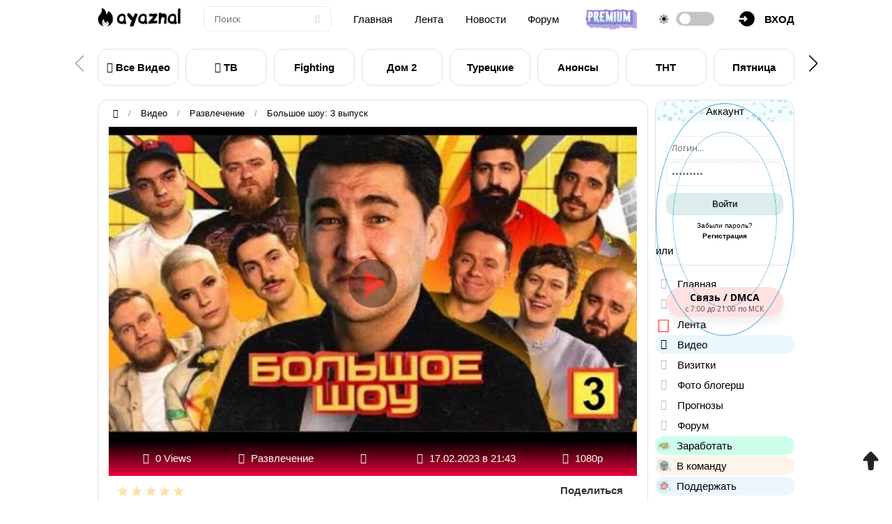

--- FILE ---
content_type: text/html; charset=UTF-8
request_url: https://ayaznal.ru/video/vip/1459/razvlechenie/bolshoe_shou_3_vypusk
body_size: 10349
content:
<!DOCTYPE html>
<html>
<head>
<title>Большое шоу: 3 выпуск — Смотреть видео онлайн</title>
<meta name="description" content="Новый проект Азамата Мусагалиева не успел выйти на экраны, но уже покорил огромное количество зрителей. Передача получила название Большое шоу. И, конечно же, она полностью основана на юморе" /> 
<meta name="robots" content="all" />
<meta name="viewport" content="width=device-width, initial-scale=1, maximum-scale=1, user-scalable=0" /> 
<meta http-equiv="Content-Type" content="text/html; charset=utf-8" /> 
<link type="text/css" rel="stylesheet" href="/css/style.v3.css" />
<link type="text/css" rel="StyleSheet" href="/css/media.v3.css" />
<link rel="stylesheet" href="/css/color.css">
<link id="template-color" rel="stylesheet" href=''>
<link rel="canonical" href="https://ayaznal.ru/video/vip/1459/razvlechenie/bolshoe_shou_3_vypusk" /> 

	<link rel="stylesheet" href="/.s/src/base.min.css" />
	<link rel="stylesheet" href="/.s/src/layer3.min.css" />

	<script src="/.s/src/jquery-3.6.0.min.js"></script>
	
	<script src="/.s/src/uwnd.min.js?v=271322"></script>
	<link rel="stylesheet" href="/.s/src/fancybox5/dist/css/fancybox5.min.css" />
	<link rel="stylesheet" href="/.s/src/social.css" />
	<link rel="stylesheet" href="/_st/video.css" />
	<script async type="module" src="/.s/src/fancybox5/dist/js/chunks/uFancy-runtime.min.js"></script>
	<script async type="module" src="/.s/src/fancybox5/dist/js/vendors/fancybox5.min.js"></script>
	<script type="module" src="/.s/src/fancybox5/dist/js/uFancy.min.js"></script>
	<script src="/.s/src/video_gfunc.js"></script>
	<script async defer src="https://fd.cleantalk.org/ct-bot-detector-wrapper.js"></script>
	<script>
/* --- UCOZ-JS-DATA --- */
window.uCoz = {"layerType":3,"language":"ru","site":{"domain":"ayaznal.ru","id":"7ayaznal","host":"ayaznal.moy.su"},"country":"US","module":"video","uLightboxType":2,"ssid":"703232453262245077173","sign":{"210178":"Замечания","7287":"Перейти на страницу с фотографией.","10075":"Обязательны для выбора","3238":"Опции","5255":"Помощник"}};
/* --- UCOZ-JS-CODE --- */

		function eRateEntry(select, id, a = 65, mod = 'video', mark = +select.value, path = '', ajax, soc) {
			if (mod == 'shop') { path = `/${ id }/edit`; ajax = 2; }
			( !!select ? confirm(select.selectedOptions[0].textContent.trim() + '?') : true )
			&& _uPostForm('', { type:'POST', url:'/' + mod + path, data:{ a, id, mark, mod, ajax, ...soc } });
		}

		function updateRateControls(id, newRate) {
			let entryItem = self['entryID' + id] || self['comEnt' + id];
			let rateWrapper = entryItem.querySelector('.u-rate-wrapper');
			if (rateWrapper && newRate) rateWrapper.innerHTML = newRate;
			if (entryItem) entryItem.querySelectorAll('.u-rate-btn').forEach(btn => btn.remove())
		}

		var usrarids = {};
		function ustarrating(id, mark, o_type = 'vi') {
			if (!usrarids[id] && mark) {
				usrarids[id] = 1;
				$('.u-star-li-' + id).hide();
				_uPostForm('', { type:'POST', url:'/video/', data:{ a:65, id, mark, o_type } });
			}
		}
 function uSocialLogin(t) {
			var params = {"telegram":{"height":0,"width":0}};
			var ref = escape(location.protocol + '//' + ('ayaznal.ru' || location.hostname) + location.pathname + ((location.hash ? ( location.search ? location.search + '&' : '?' ) + 'rnd=' + Date.now() + location.hash : ( location.search || '' ))));
			window.open('/'+t+'?ref='+ref,'conwin','width='+params[t].width+',height='+params[t].height+',status=1,resizable=1,left='+parseInt((screen.availWidth/2)-(params[t].width/2))+',top='+parseInt((screen.availHeight/2)-(params[t].height/2)-20)+'screenX='+parseInt((screen.availWidth/2)-(params[t].width/2))+',screenY='+parseInt((screen.availHeight/2)-(params[t].height/2)-20));
			return false;
		}
		function TelegramAuth(user){
			user['a'] = 9; user['m'] = 'telegram';
			_uPostForm('', {type: 'POST', url: '/index/sub', data: user});
		}
function loginPopupForm(params = {}) { new _uWnd('LF', ' ', -250, -100, { closeonesc:1, resize:1 }, { url:'/index/40' + (params.urlParams ? '?'+params.urlParams : '') }) }
/* --- UCOZ-JS-END --- */
</script>

	<style>.UhideBlock{display:none; }</style>
</head>
<body>

<!--U1AHEADER1Z--><header class="site-header">
<div class="container-fluid">
<a href="https://ayaznal.ru/" class="custom-logo-link w-14"><img src="/logo-dark.png" class="custom-logo" alt="#АЯЗНАЛ"></a>
<div class="form d-none"><form class="ajax-search-form" onsubmit="this.viSbm.disabled=true" method="post" action="/video/shv"><input type="text" name="query" class="keyword" placeholder="Поиск"><button type="submit" name="sfSbm"><i class="fa fa-search"></i></button></form></div>
<a href="/" class="d-none">Главная</a> 
<a href="/riddles/" class="d-none">Лента</a> 
<a href="/publ/" class="d-none">Новости</a> 
<a href="/forum/" class="d-none">Форум</a> 
<a href="/premium" class='app-img' title="Стать Випом!"><img src="/img/vip-go-tu.png" alt="Vip" /></a>
<div class="d-flex my-auto"><i class="fad fa-sun my-auto pr-1"></i> <label class="toggle-switch"><input type="checkbox"><span class="slider round"></span></label></div>
<div class="h-menu-lk"><a href="javascript:;" onclick="openreg();"><img src="/img/account.png" border="0" /><span class="d-none">вход</span></a>
</div> 
</div>
</header> 

<div class="off-canvas-menu">
<div class="menu-backdrop"></div>
<i class="close-btn fa fa-close"></i>
<nav class="mobile-nav">
<div class="d-flex">
<a href="javascript://" onclick="menuBtn();" class="sidebar-toggle"><i class="far fa-bars"></i></a>
<div class="logo"><a href="https://ayaznal.ru/" class="custom-logo-link"><img src="/logo-dark.png" class="custom-logo" alt=""></a></div>
</div>
<ul class="navigation">
</ul>
</nav>
</div>
<script src='/js/plugins.v1.js'></script>

<div class="mobile-panel">
<a href="https://ayaznal.ru/" title="Главная" class="mobile-panel-item"><i class="fa fa-home" aria-hidden="true"></i><span>Главная</span></a>
<a href="/photo/" title="фотографии" class="mobile-panel-item"><i class="fa fa-camera" aria-hidden="true"></i><span>Сливы</span></a>
<div class="ya-share2" data-curtain data-shape="round" data-limit="0" data-more-button-type="short" data-services="vkontakte,facebook,odnoklassniki,telegram,twitter,viber,whatsapp,moimir"></div>
<a href="/riddles/" title="Лента" class="mobile-panel-item"><i class="fa fa-folder" aria-hidden="true"></i><span>Посты</span></a>
<div class="mobile-panel-item mobile-nav-toggler"><i class="fa fa-bars" aria-hidden="true"></i><span>Меню</span></div>
</div><!--/U1AHEADER1Z-->

<div class='wrap-topnews mt-1'>
<div class="swiper-button-next"></div>
<div class="swiper-button-prev"></div>
<div class="swiper-container" id='carousel-items'>
<div class="swiper-wrapper tumidlogan"> 
<div class="swiper-slide"><a href="/video/"><span class="open"><span><i class="fa fa-video-camera" aria-hidden="true"></i> Все видео</span></span></a></div>
<div class="swiper-slide"><a href="/video/vic/tv_onlajn"><span class="open"><span><i class="fa fa-television" aria-hidden="true"></i> ТВ</span></span></a></div>
<div class="swiper-slide"><a href="/video/vic/fighting_championship"><span class="open"><span>Fighting</span></span></a></div>
<div class="swiper-slide"><a href="/video/chp/5/"><span class="open"><span>Дом 2</span></span></a></div>
<div class="swiper-slide"><a href="/video/vic/serialy/tureckie"><span class="open"><span>Турецкие</span></span></a></div>
<div class="swiper-slide"><a href="/video/vic/anonsy"><span class="open"><span>Анонсы</span></span></a></div>
<div class="swiper-slide"><a href="/video/vic/tnt"><span class="open"><span>ТНТ</span></span></a></div>
<div class="swiper-slide"><a href="/video/vic/pjatnica"><span class="open"><span>Пятница</span></span></a></div>
<div class="swiper-slide"><a href="/video/vic/ju"><span class="open"><span>Ю</span></span></a></div>
<div class="swiper-slide"><a href="/video/vic/sts"><span class="open"><span>СТС</span></span></a></div>
<div class="swiper-slide"><a href="/video/vic/domashnij"><span class="open"><span>Домашний</span></span></a></div>
<div class="swiper-slide"><a href="/video/vic/serialy"><span class="open"><span>Сериалы</span></span></a></div>
<div class="swiper-slide"><a href="/video/vic/filmy"><span class="open"><span>Фильмы</span></span></a></div>
<div class="swiper-slide"><a href="/video/vic/trejlery"><span class="open"><span>Трейлеры</span></span></a></div>
<div class="swiper-slide"><a href="/video/vic/dtp"><span class="open"><span>ДТП</span></span></a></div>
<div class="swiper-slide"><a href="/video/vic/draki"><span class="open"><span>Драки</span></span></a></div>
<div class="swiper-slide"><a href="/video/vic/stendap"><span class="open"><span>Стендап</span></span></a></div>
<div class="swiper-slide"><a href="/video/vic/razvlechenie"><span class="open"><span>Развлечение</span></span></a></div>
<div class="swiper-slide"><a href="/video/vic/prikoly"><span class="open"><span>Приколы</span></span></a></div>
<div class="swiper-slide"><a href="/video/vic/lajfkhaki"><span class="open"><span>Лайфхаки</span></span></a></div>
<div class="swiper-slide"><a href="/video/vic/kulinarija"><span class="open"><span>Кулинария</span></span></a></div>
<div class="swiper-slide"><a href="/video/vic/klipy"><span class="open"><span>Клипы</span></span></a></div>
<div class="swiper-slide"><a href="/video/vic/raznoe"><span class="open"><span>Разное</span></span></a></div>
</div>
<div class="swiper-pagination"></div>
</div> 
</div> 

<div class="top-pad">
<div class="container">
<div class="h-pages"> 
<div class="h-bread">
<a href="/"><i class="fa fa-home" aria-hidden="true"></i></a> <span>/</span> <a href="/video/">Видео</a> <span>/</span> <a href="/video/vic/razvlechenie">Развлечение</a> <span>/</span> Большое шоу: 3 выпуск 
 </div>

<div class="h-content">
<div class="h-mtr-img h-content-top">
<div class="vep-video-block" itemscope itemprop="VideoObject" itemtype="https://schema.org/VideoObject">
<script>var vicode = '<iframe width=\"678\" height=\"360\" src=\"https://www.youtube.com/embed/iTiLRpt0a0c?wmode=transparent&autoplay=1\" title=\"Большое шоу #3\" frameborder=\"0\" allow=\"accelerometer; autoplay; clipboard-write; encrypted-media; gyroscope; picture-in-picture; web-share\" allowfullscreen></iframe>';var player={showVideo:function(){$('div.vep-video-block').html(vicode);}}</script>
<a href="javascript:void(0)" onclick="player.showVideo()" class="vep-playvideo">
<img itemprop="contentUrl" src="/_vi/14/33112554.jpg" alt="Большое шоу: 3 выпуск" width="100%" />
<span class="vep-playbutton"></span>

</a>
<div id="videocontent" class="vep-videocontent" style="display:none;"></div>
</div>
</div>
<ul class="video-meta">
<li><i class="fa fa-eye"></i> 0 Views</li>
<li><i class="fa fa-list"></i> <a href="/video/vic/razvlechenie">Развлечение</a></li>
<li><i class="fa fa-clock-o"></i> </li>
<li><i class="fa fa-calendar-o"></i> <span id="d1459"></span> <script type="text/javascript"> function corrDate(t,n){ return n!=0?" " + n + " " + t[n%10==1&&n%100!=11?0:n%10>=2&&n%10<=4&&(n%100<10||n%100>=20)?1:2] + ", ":""; }; (function(time){ var everySecond = true, ar = arguments, _ = Math.ceil((time-(1676659424*1000))/(1000)), day,hour,min,sec, text = [['день', 'дня', 'дней'], ['час', 'часа', 'часов'], ['минуту', 'минуты', 'минут'], ['секунду', 'секунды', 'секунд']], res; day = Math.floor((_/86400)); _=_-(day*86400); hour = Math.floor((_/3600)); _=_-(hour*3600); min = Math.floor((_/60)); _=_-(min*60); if(min>0) { if(min==1) {res='Минуту назад'} else {if(hour>0) {if(hour=='1') {res='Час назад'} else {res=corrDate(text[1],hour)}} else {res=corrDate(text[2],min)}} } else { res='Только что'; } document.getElementById("d1459").innerHTML = res.replace(/\,\s$/, " назад"); })(new Date().getTime()); </script> <script> var currDate = new Date(); var dd = String(currDate.getDate()).padStart(2, '0'); var mm = String(currDate.getMonth() + 1).padStart(2, '0'); var yyyy = currDate.getFullYear(); currDate = dd + '.' + mm + '.' + yyyy; var addDate = '17.02.2023'; if (currDate != addDate) $('#d1459')[0].innerHTML = '17.02.2023 в 21:43'; </script></li>
<li><i class="fa fa-film"></i> 1080р</li>
</ul>

<div class="video-shere">
<div class="video-like">
<style>
		.u-star-ratingfloat1459 {list-style:none;margin:0px;padding:0px;width:100px;height:20px;position:relative;background: url("/.s/img/stars/10/20.png") top left repeat-x;}
		.u-star-ratingfloat1459 li{padding:0px;margin:0px;float:left;}
		.u-star-ratingfloat1459 li a{display:block;width:20px;height:20px;line-height:20px;text-decoration:none;text-indent:-9000px;z-index:20;position:absolute;padding: 0px;overflow:hidden;}
		.u-star-ratingfloat1459 li a:hover{background: url("/.s/img/stars/10/20.png") left center;z-index:2;left:0px;border:none;}
		.u-star-ratingfloat1459 a.u-one-star{left:0px;}
		.u-star-ratingfloat1459 a.u-one-star:hover{width:20px;}
		.u-star-ratingfloat1459 a.u-two-stars{left:20px;}
		.u-star-ratingfloat1459 a.u-two-stars:hover{width:40px;}
		.u-star-ratingfloat1459 a.u-three-stars{left:40px;}
		.u-star-ratingfloat1459 a.u-three-stars:hover{width:60px;}
		.u-star-ratingfloat1459 a.u-four-stars{left:60px;}
		.u-star-ratingfloat1459 a.u-four-stars:hover{width:80px;}
		.u-star-ratingfloat1459 a.u-five-stars{left:80px;}
		.u-star-ratingfloat1459 a.u-five-stars:hover{width:100px;}
		.u-star-ratingfloat1459 li.u-current-rating{top:0 !important; left:0 !important;margin:0 !important;padding:0 !important;outline:none;background: url("/.s/img/stars/10/20.png") left bottom;position: absolute;height:20px !important;line-height:20px !important;display:block;text-indent:-9000px;z-index:1;}
		</style>
	<ul id="uStarRating1459" class="u-star-ratingfloat1459" title="">
	<li class="u-current-rating" id="uCurStarRating1459" style="width:0%;"></li></ul>
</div>
<div class="social-share">
<span class="share">Поделиться</span>
<!-- uSocial -->
<script async src="https://usocial.pro/usocial/usocial.js?uid=e40185723acf1388&v=6.1.5" data-script="usocial" charset="utf-8"></script>
<div class="uSocial-Share" data-pid="f058a3e8ab826765b1d86b9f813e926b" data-pro-style="hover-sonar,pro-style-1456719" data-type="share" data-options="cristal,round-rect,default,absolute,horizontal,size24,eachCounter0,counter0,nomobile,mobile_position_right" data-social="vk,ok,telegram,fb,wa,vi,bookmarks"></div>
<!-- /uSocial -->
</div>
</div>
<div class="h-mtr-over">
<h1 class="h-mtr-title2">Большое шоу: 3 выпуск</h1>
<div class="h-mtr-short">Новый проект Азамата Мусагалиева не успел выйти на экраны, но уже покорил огромное количество зрителей. Передача получила название Большое шоу. И, конечно же, она полностью основана на юморе, что никого вокруг уже не удивляет. В гости к Азамату будут приходить другие комики известные всем по другим проектам телеканала ТНТ. И здесь они будут сражаться за возможность получить денежный приз. И для этого нужно будет выполнить всего лишь одно небольшое условие, не рассмеяться при произношении очередной шутки. Азамат уверяет, что это будет довольно сложно, потому что его команда потрудилась на славу в этом вопросе.</div> 

<div id="pages"></div>
<div class="h-mtr-com">
<h3>Комментариев пока нет :(</h3>
<script>
				function spages(p, link) {
					!!link && location.assign(atob(link));
				}
			</script>
			<div id="comments"></div>
			<div id="newEntryT"></div>
			<div id="allEntries"></div>
			<div id="newEntryB"></div><p><div id="postFormContent" class="">
		<form method="post" name="addform" id="acform" action="/index/" onsubmit="return addcom(this)" class="video-com-add" data-submitter="addcom"><script>
		function _dS(a){var b=a.split(''),c=b.pop();return b.map(function(d){var e=d.charCodeAt(0)-c;return String.fromCharCode(32>e?127-(32-e):e)}).join('')}
		var _y8M = _dS('?lqsxw#w|sh@%klgghq%#qdph@%vrv%#ydoxh@%48:55<7::9%#2A3');
		function addcom( form, data = {} ) {
			if (document.getElementById('addcBut')) {
				document.getElementById('addcBut').disabled = true;
			} else {
				try { document.addform.submit.disabled = true; } catch(e) {}
			}

			if (document.getElementById('eMessage')) {
				document.getElementById('eMessage').innerHTML = '<span style="color:#999"><img src="/.s/img/ma/m/i2.gif" border="0" align="absmiddle" width="13" height="13"> Идёт передача данных...</span>';
			}

			_uPostForm(form, { type:'POST', url:'/index/', data })
			return false
		}
document.write(_y8M);</script><div class="uForm uComForm">
<div class="uComment cBlock1">

<input style="display:none" class="uf-txt-input commFl" type="text" name="email" value="anonimmmm@mail.ru" size="30" maxlength="60" placeholder="your@email.com">
<div class="uc-content"><textarea class="uf-txt-input commFl" rows="8" name="message" id="message" cols="50" placeholder="✅ Оставьте комментарий... ❗️минимум 120 символов"></textarea>
<script type="text/javascript">
$("#addcBut").attr("disabled", "disabled");
$("#message").keypress(function () {
$("#addcBut").attr("disabled", this.value.length < 120);
});
</script></div>
<div class="d-flex justify-content-between"><input class="uf-txt-input commF1" type="text" name="name" value="" size="30" maxlength="60" placeholder="Введите ваше имя">
<input class="commSbmFl uf-btn" id="addcBut" type="submit" name="submit" value="Отправить" /></div>
</div>
<div class="commError" id="eMessage" ></div>
</div><input type="hidden" name="vi_commID" value="video" />
					<input type="hidden" name="catPath" value="vip/1459/razvlechenie/bolshoe_shou_3_vypusk" /><input type="hidden" name="ssid" value="703232453262245077173" />
				<input type="hidden" name="a"  value="36" />
				<input type="hidden" name="m"  value="10" />
				<input type="hidden" name="id" value="1459" />
				
				<input type="hidden" name="soc_type" id="csoc_type" />
				<input type="hidden" name="data" id="cdata" />
			</form>
		</div></p>
</div>
</div>
</div> 
</div> 
</div> 
<div class="h-sidebar"> 
<!--U1CLEFTER1Z--><div class="m_prof"> 
 
<div class="m_profname" align="center">Аккаунт</div> 

		<script>
		sendFrm549180 = function( form, data = {} ) {
			var o   = $('#frmLg549180')[0];
			var pos = _uGetOffset(o);
			var o2  = $('#blk549180')[0];
			document.body.insertBefore(o2, document.body.firstChild);
			$(o2).css({top:(pos['top'])+'px',left:(pos['left'])+'px',width:o.offsetWidth+'px',height:o.offsetHeight+'px',display:''}).html('<div align="left" style="padding:5px;"><div class="myWinLoad"></div></div>');
			_uPostForm(form, { type:'POST', url:'/index/sub/', data, error:function() {
				$('#blk549180').html('<div align="left" style="padding:10px;"><div class="myWinLoadSF" title="Невозможно выполнить запрос, попробуйте позже"></div></div>');
				_uWnd.alert('<div class="myWinError">Невозможно выполнить запрос, попробуйте позже</div>', '', {w:250, h:90, tm:3000, pad:'15px'} );
				setTimeout("$('#blk549180').css('display', 'none');", '1500');
			}});
			return false
		}
		
		</script>

		<div id="blk549180" style="border:1px solid #CCCCCC;position:absolute;z-index:82;background:url('/.s/img/fr/g.gif');display:none;"></div>

		<form id="frmLg549180" class="login-form local-auth" action="/index/sub/" method="post" onsubmit="return sendFrm549180(this)" data-submitter="sendFrm549180">
			<div class="sidebar-block">
<div><input id="miniprofIN" onFocus="if(value=='Логин...'){value='';}" onBlur="if(value=='') {value='Логин...';}" value="Логин..." type="text" name="user" value="" size="20" style="width:100%;" maxlength="50"/></div> 
<div style="margin-bottom:2px; margin-top:1px; color:#777;"></div> 
<div><input id="miniprofIN" onFocus="if(value=='Пароль...'){value='';}" onBlur="if(value=='') {value='Пароль...';}" value="Пароль..." class="loginField" type="password" name="password" size="20" style="width:100%" maxlength="15"/></div> 
<div style="display:none;"> 
<table border="0" cellspacing="1" cellpadding="0" width="90%"> 
<tr> 
<td nowrap><input id="remvideo_page" type="checkbox" name="rem" value="1" checked="checked"/><label for="remvideo_page">запомнить</label></td> 
<td align="right" valign="top"><input class="loginButton" id="EnterUser" name="sbm" type="submit" value="Вход"/></td> 
</tr> 
</table> 
</div> 
<div style="border:0px; margin:5px 0;text-align: center;"> 

<div class="av"><div class="input_submit alt" onclick="$('#EnterUser').click()">Войти</div></div> 
<div class="reg"><a href="javascript:;" rel="nofollow" onclick="new _uWnd('Prm','Напоминание пароля',300,130,{ closeonesc:1 },{url:'/index/5'});return false;" data-bs-dismiss="modal" aria-label="Close">Забыли пароль?</a><br><a href="/index/3" target="_blank"><b>Регистрация</b></a></div> 
<div style="clear:both"></div>
</div>
</div>
			<input type="hidden" name="a"    value="2" />
			<input type="hidden" name="ajax" value="1" />
			<input type="hidden" name="rnd"  value="180" />
			
			<div class="social-label">или</div><div class="auth-social-list"><a href="javascript:;" onclick="return TWidgetLogin.auth();" id="tgauth" data-onauth="TelegramAuth(user)" data-social="telegram" class="login-with telegram" title="Войти через Telegram" rel="nofollow"><i></i></a>  <script src="/.s/src/telegram/auth.js"></script>
				<script>TWidgetLogin.init('widget_login', 8436064292, {"origin":"https:\/\/ayaznal.ru","embed":1}, false, "ru");</script></div>
		</form> 
</div> 
<div class="sidebar-menu">
<nav id="header" class="desktop-menu"> 
<div class="h-block-content">
<div id="menu" class="menu"> 
<ul> 
<div>
<li><a href="/" title="На главную" alt="Главная страница"><i class="fa fa-home" aria-hidden="true"></i> Главная</a></li> 
<li><a href="/publ/" title="Новости" alt="Новости"><i class="fa fa-slack" aria-hidden="true"></i> Новости</a></li> 
<li><a href="/riddles/" title="Лента постов" alt="Лента постов"><i class="fa fa-bolt" aria-hidden="true"></i> Лента</a></li> 
<li><a href="/video/" title="Смотреть видео" alt="Видео онлайн" class="active"><i class="fa fa-video-camera" aria-hidden="true"></i> Видео</a></li>
<li><a href="/blog/" title="Визитки" alt="Official Page"><i class="fa fa-qq" aria-hidden="true"></i> Визитки</a></li> 
<li><a href="/photo/" title="Фотографии" alt="Откровенные фотографии блогерш"><i class="fa fa-camera" aria-hidden="true"></i> Фото блогерш</a></li> 
<li><a href="/load/" title="Ставки" alt="Прогнозы на спорт"><i class="fa fa-futbol-o" aria-hidden="true"></i> Прогнозы</a></li>
<li><a href="/forum/" title="Форум" alt="Форум #аязнал"><i class="fa fa-forumbee" aria-hidden="true"></i> Форум</a></li> 
<li class="app-bablo"><a href="/money" title="Получить кэш за актив"><img src="/img/menu/mob/mv-10.png" /> Заработать</a></li>
<li class="app-inform"><a href="/riddles/poluchenie_vip_ki_za_aktivnost/2024-06-29-1628" title="В команду"><img src="/img/menu/mob/mv-11.png" /> В команду</a></li>
<li class="app-donate"><a href="https://ayaznal.ru/donate-pay.html" title="Поддержать"><img src="/img/menu/mob/mv-12.png" /> Поддержать</a></li> 
</div>
</ul>
</div> 
</div>
</div>
</nav>

<a href="/sms" rel="nofollow" target="_blank" class="support">Связь / DMCA <span>с 7:00 до 21:00 по МСК</span></a><!--/U1CLEFTER1Z--> 
</div>
</div> 
<!--U1REKHEAD1Z--><!--noindex-->
 
<!--/noindex--><!--/U1REKHEAD1Z--> 
</div>

<!--U1BFOOTER1Z--><footer class="clr">
<ul> 
<li><a href="/riddles/poluchenie_vip_ki_za_aktivnost/2024-06-29-1628"><i class="fa fa-users" aria-hidden="true"></i> В Команду</a></li>
<li><a href="/sms"><i class="fa fa-weixin" aria-hidden="true"></i> Жалобы</a></li>
<li><a href="mailto:ayaznal@mail.ru"><i class="fa fa-envelope-open" aria-hidden="true"></i> Связь / <b style="color:#c73434;">DMCA</b></a></li>
</ul>
<div class="h-copyright">© 2025 Развлекательный портал!<br /><a href="mailto:ayaznal@mail.ru">ayaznal@mail.ru</a></div>
</footer>
<a href="#" class="top_up"><img src="/up.png" border="0" /></a>
<script src="/js/des.js?2"></script> 
<script src="/js/remodal.min.js"></script>

<script type="text/javascript"> 
function openreg(){new _uWnd('reg','Войти на сайт',300,400,{align:0,shadow:0,close:1,autosize:1,maxh:300,minh:100,resize:1}, $("#reg").html() )} 
</script> 
<div style="display:none;" id="reg">
		<script>
		sendFrm549180 = function( form, data = {} ) {
			var o   = $('#frmLg549180')[0];
			var pos = _uGetOffset(o);
			var o2  = $('#blk549180')[0];
			document.body.insertBefore(o2, document.body.firstChild);
			$(o2).css({top:(pos['top'])+'px',left:(pos['left'])+'px',width:o.offsetWidth+'px',height:o.offsetHeight+'px',display:''}).html('<div align="left" style="padding:5px;"><div class="myWinLoad"></div></div>');
			_uPostForm(form, { type:'POST', url:'/index/sub/', data, error:function() {
				$('#blk549180').html('<div align="left" style="padding:10px;"><div class="myWinLoadSF" title="Невозможно выполнить запрос, попробуйте позже"></div></div>');
				_uWnd.alert('<div class="myWinError">Невозможно выполнить запрос, попробуйте позже</div>', '', {w:250, h:90, tm:3000, pad:'15px'} );
				setTimeout("$('#blk549180').css('display', 'none');", '1500');
			}});
			return false
		}
		
		</script>

		<div id="blk549180" style="border:1px solid #CCCCCC;position:absolute;z-index:82;background:url('/.s/img/fr/g.gif');display:none;"></div>

		<form id="frmLg549180" class="login-form local-auth" action="/index/sub/" method="post" onsubmit="return sendFrm549180(this)" data-submitter="sendFrm549180">
			<div class="sidebar-block">
<div><input id="miniprofIN" onFocus="if(value=='Логин...'){value='';}" onBlur="if(value=='') {value='Логин...';}" value="Логин..." type="text" name="user" value="" size="20" style="width:100%;" maxlength="50"/></div> 
<div style="margin-bottom:2px; margin-top:1px; color:#777;"></div> 
<div><input id="miniprofIN" onFocus="if(value=='Пароль...'){value='';}" onBlur="if(value=='') {value='Пароль...';}" value="Пароль..." class="loginField" type="password" name="password" size="20" style="width:100%" maxlength="15"/></div> 
<div style="display:none;"> 
<table border="0" cellspacing="1" cellpadding="0" width="90%"> 
<tr> 
<td nowrap><input id="remvideo_page" type="checkbox" name="rem" value="1" checked="checked"/><label for="remvideo_page">запомнить</label></td> 
<td align="right" valign="top"><input class="loginButton" id="EnterUser" name="sbm" type="submit" value="Вход"/></td> 
</tr> 
</table> 
</div> 
<div style="border:0px; margin:5px 0;text-align: center;"> 

<div class="av"><div class="input_submit alt" onclick="$('#EnterUser').click()">Войти</div></div> 
<div class="reg"><a href="javascript:;" rel="nofollow" onclick="new _uWnd('Prm','Напоминание пароля',300,130,{ closeonesc:1 },{url:'/index/5'});return false;" data-bs-dismiss="modal" aria-label="Close">Забыли пароль?</a><br><a href="/index/3" target="_blank"><b>Регистрация</b></a></div> 
<div style="clear:both"></div>
</div>
</div>
			<input type="hidden" name="a"    value="2" />
			<input type="hidden" name="ajax" value="1" />
			<input type="hidden" name="rnd"  value="180" />
			
			<div class="social-label">или</div><div class="auth-social-list"><a href="javascript:;" onclick="return TWidgetLogin.auth();" id="tgauth" data-onauth="TelegramAuth(user)" data-social="telegram" class="login-with telegram" title="Войти через Telegram" rel="nofollow"><i></i></a>  <script src="/.s/src/telegram/auth.js"></script>
				<script>TWidgetLogin.init('widget_login', 8436064292, {"origin":"https:\/\/ayaznal.ru","embed":1}, false, "ru");</script></div>
		</form></div>

<!-- Yandex.Metrika counter --> <script type="text/javascript" > (function(m,e,t,r,i,k,a){m[i]=m[i]||function(){(m[i].a=m[i].a||[]).push(arguments)}; m[i].l=1*new Date(); for (var j = 0; j < document.scripts.length; j++) {if (document.scripts[j].src === r) { return; }} k=e.createElement(t),a=e.getElementsByTagName(t)[0],k.async=1,k.src=r,a.parentNode.insertBefore(k,a)}) (window, document, "script", "https://mc.yandex.ru/metrika/tag.js", "ym"); ym(67535758, "init", { clickmap:true, trackLinks:true, accurateTrackBounce:true }); </script> <noscript><div><img src="https://mc.yandex.ru/watch/67535758" style="position:absolute; left:-9999px;" alt="" /></div></noscript> <!-- /Yandex.Metrika counter --> <!--/U1BFOOTER1Z--> 
 
<script src="/js/swiper-bundle.min.js"></script> 

<script type="text/javascript">
$(document).ready(function() {
$(".tab_content").hide();
$(".tabs li:first-child").addClass("active");
$(".tab_content:first-child").show();
$(".tabs li").click(function() {
if (!$(this).hasClass("active")) {
$(this).parent().find("li").removeClass("active");
$(this).parent().next().find(".tab_content").hide();

var activeTab = $(this).find("a").attr("href");
$(this).addClass("active");
$(this).parent().next().find(activeTab).fadeIn();
}
return false;
});
});
</script>

<script src="/js/swiper-bundle.min.js"></script> 
<script>
 var swiper = new Swiper('#carousel-items', {
 slidesPerView: 3.5,
 spaceBetween: 10,
 freeMode: true,
 navigation: {
 nextEl: '.swiper-button-next',
 prevEl: '.swiper-button-prev',
 },
 breakpoints: {
 640: {
 slidesPerView: 5,
 spaceBetween: 10,
 },
 768: {
 slidesPerView: 6,
 spaceBetween: 10,
 },
 1024: {
 slidesPerView: 8,
 spaceBetween: 10,
 }}
 }); 
</script> 

<script type="text/javascript"> 
 if ($("#selector").find(".swchItem:contains('»')").text() == '»') {
 $("#selector").after('<div id="moreBtn">Показать ещё</div>'); 
 $("#selector").after('<div id="nextCont" class="input_submit alt"><div class="u_pos"></div></div>'); 
 };
 
 document.getElementById('moreBtn').addEventListener("click", function(e) {
 Conte.to();
 });
 
 $(window).scroll(function() {
 if($('.u_pos').position().top-$(window).scrollTop() < 1000) {
 //Conte.to();
 }
 });
 
 Conte = { 
 to:function(){ 
 $("#nextCont").html(''); 
 nextik = $("#selector").find(".swchItem:contains('»')").attr('onclick').toString(); 
 num = nextik.split("'")[1];
 $.get('/video/via/*'+num, function(next){ 
 $("#conter").append( $("#conter", next).html() ); 
 $("#selector").html( $("#selector", next).html() ); 
 $("#nextCont").html('<div class="u_pos"></div>'); 
 if ($("#selector", next).find(".swchItem:contains('»')").html() == null) { $("#nextCont").fadeOut(); }; 
 }); 
 } 
 } 
</script>

</body>
</html>
<!-- 0.05781 (s93) -->

--- FILE ---
content_type: text/css
request_url: https://ayaznal.ru/css/style.v3.css
body_size: 52928
content:
/* Default */
@import url('//fonts.googleapis.com/css?family=Open+Sans:400italic,400,600,700&subset=latin,cyrillic'); 
@import url('../css/font-awesome.min.css');
@import url('../css/animate.css'); 
@import url('../css/swiper-bundle.min.css'); 

article,
aside,
details,
figcaption,
figure,
footer,
header,
main,
nav,
section,
summary {
 display: block;
}
audio,
canvas,
video {
 display: inline-block;
} 
[hidden] {
 display: none;
}
html { 
 -ms-text-size-adjust: 100%;
 -webkit-text-size-adjust: 100%;
}
body { 
 overflow-x:hidden;  
}
a {
 background: transparent;
} 
a:active,
a:hover {
 outline: 0;
}
h1 {
 margin: 0.67em 0;
 font-size: 1.7em;
}
img {
 border: 0;
 max-width:100%;
}
svg:not(:root) {
 overflow: hidden;
}
iframe,
object,
embed {
 max-width: 100%;
}
figure {
 margin: 0;
}
fieldset {
 margin: 0 2px;
 padding: 0.35em 0.625em 0.75em;
 border: 1px solid #c0c0c0;
}
legend {
 padding: 0;
 border: 0;
}
button,
input,
select,
textarea {
 margin: 0;
 font-family: inherit;
}
button,
input {
 line-height: normal;
}
button,
select {
 text-transform: none;
}
button,
html input[type="button"],
input[type="reset"],
input[type="submit"] {
 cursor: pointer;
 -webkit-appearance: button;
}
button[disabled],
html input[disabled] {
 cursor: default;
}
input[type="checkbox"],
input[type="radio"] {
 box-sizing: border-box;
 padding: 0;
}
input[type="search"] {
 -webkit-box-sizing: content-box;
 -moz-box-sizing: content-box;
 box-sizing: content-box;
 -webkit-appearance: textfield;
}
input[type="search"]::-webkit-search-cancel-button,
input[type="search"]::-webkit-search-decoration {
 -webkit-appearance: none;
}
button::-moz-focus-inner,
input::-moz-focus-inner {
 padding: 0;
 border: 0;
}
textarea { 
 vertical-align: top;
}
#uNetRegF td {
 text-align: left;
}
hr {border:0px;border-bottom:1px solid rgba(0,0,0,0.1);}


*::-webkit-input-placeholder {
 color: #666;
 opacity: 1;
}
*:-moz-placeholder {
 color: #666;
 opacity: 1;
}
*::-moz-placeholder {
 color: #666;
 opacity: 1;
}
*:-ms-input-placeholder {
 color: #666;
 opacity: 1;
}

* {outline:none}
img {border:0;max-width:100%}
 
#entryID2714 .h-mtr-tab {border: 1px solid #e2c3ff;}
.h-mtr-tab, .h-content-white, .ayaznal, .onlyfans {
  -webkit-border-radius: 10px;
  -moz-border-radius: 10px;
  border-radius: 10px;
  border: 1px solid #95959545;
} 
.rpl-online img, .h-pages-100 {-webkit-border-top-left-radius: 10px;-webkit-border-top-right-radius: 10px;border-top-left-radius: 10px;border-top-right-radius: 10px;}
.h-mtr-tab img, .h-content-top img {max-height:600px;}
.h-mtr-tab .h-mtr-over h3 { padding-top: 1rem; }
.h-mtr-tab .h-mtr-over p img {
    margin: 0 -20px;
    max-width: -webkit-fill-available;
    width: -webkit-fill-available;
    object-fit: contain;
}
.pollBlock .answer label, .h-tags a, .bbCodeBlock, .h-cat-style a, .h-file, .h-rfile {-webkit-border-radius: 8px;-moz-border-radius: 8px;border-radius: 8px;}

html { margin: 0; padding: 0; } 

body {
 font-family: 'Segoe UI', 'Inter', sans-serif;
 font-size: 15px;
 line-height:1.4;  
 padding: 0;
 margin: 0 auto;
 max-width: 1000px;
position: relative; 
}

td {font-size: 14px;}

a {color:#347ee8;text-decoration:none;}
a:hover {color:#007;text-decoration:underline;}

 .imgsCont1 .img1 {width:100%; max-height:none; float:none; height:auto; object-fit:fill;}
 .imgsCont2 .img1 {display:block; width:calc(50% - 1px); float:left; overflow:hidden;}
 .imgsCont2 .img2 {display:block; width:calc(50% - 1px); float:right; overflow:hidden;}
 .imgsCont3 .img1 {display:block; width:calc(65% - 4px); float:left; overflow:hidden;}
 .imgsCont3 .img2 {display:block; width:calc(35% - 4px); float:right; overflow:hidden;}
 .imgsCont3 .img3 {display:block; width:calc(35% - 4px); float:right; overflow:hidden; margin-top:9px;}
 .imgsCont4 .img1 {width:100%; float:none; max-height:none; height:auto; object-fit:fill; clear:both;}
 .imgsCont4 .img1 img {width:100%; float:none; max-height:none; height:auto; object-fit:fill; margin-bottom:5px;}
 .imgsCont4 .img2 {display:block; width:calc(33.33% - 5px); float:left; overflow:hidden;}
 .imgsCont4 .img3 {display:block; width:calc(33.33% - 6px); float:left; overflow:hidden; margin-left:10px;}
 .imgsCont4 .img4 {display:block; width:calc(33.33% - 5px); float:right; overflow:hidden;}
 .imgsCont5 .img1 {display:block; width:calc(50% - 4px); float:left; overflow:hidden;}
 .imgsCont5 .img2 {display:block; width:calc(50% - 4px); float:right; overflow:hidden;}
 .imgsCont5 .img3 {display:block; width:calc(33.33% - 5px); float:left; overflow:hidden;}
 .imgsCont5 .img4 {display:block; width:calc(33.33% - 6px); float:left; overflow:hidden; margin-left:10px;}
 .imgsCont5 .img5 {display:block; width:calc(33.33% - 5px); float:right; overflow:hidden;}
 .imgsCont6 .img1 {display:block; width:calc(66.66% - 4px); float:left; overflow:hidden;}
 .imgsCont6 .img2 {display:block; width:calc(33.33% - 4px); float:right; overflow:hidden;}
 .imgsCont6 .img3 {display:block; width:calc(33.33% - 5px); float:right; overflow:hidden; margin-top:9px;}
 .imgsCont6 .img4 {display:block; width:calc(33.33% - 5px); float:left; overflow:hidden;}
 .imgsCont6 .img5 {display:block; width:calc(33.33% - 6px); float:left; overflow:hidden; margin-left:10px;}
 .imgsCont6 .img6 {display:block; width:calc(33.33% - 5px); float:right; overflow:hidden;}
 .img1 img, .img2 img, .img3 img, .img4 img, .img5 img, .img6 img {width:100%;}
 .imgsCont2, .imgsCont3, .imgsCont4, .imgsCont5, .imgsCont6 {display:none;}

.top-pad {padding: 20px 0; height: 100%; display: grid !important ; grid-template-columns: 1fr 200px; max-width: 1000px; gap: 10px;}
.h-pages {width:100%;min-height:300px;}
.h-pages-f {display:table;width:100%;min-height:300px} 
.h-sidebar {
    height: fit-content;
    background: #ffffff;
    position: relative;
    z-index: 111;
      margin-bottom: 15px;
}  
 
 
#ads.h-mtr-tab #moreBtn-1 {
    font-weight: 600;
    margin: 0 auto 1rem;
    color: #fff;
    background: #ff7ed9;
    text-shadow: 0px 2px 5px #00000075;
}

#ads.h-mtr-tab #moreBtn-1:hover {background: #b47eff;}

#ads.h-mtr-tab .h-mtr-title { 
    padding: 0 0 .6rem 0;
    text-align: center;
}

#ads.h-mtr-tab {
    border: 1px solid #ff7ed9;
}

#ads .h-mtr-right .h-photo-mtr img {
    height: 280px;
    width: 100%;
    object-fit: cover;
    border-radius:10px;
} 
 

#ads.h-mtr-tab .h-mtr-right {
          display: grid !important;
        grid-gap: 5px;
        grid-template-columns: 1fr 1fr;
}

.h-sidebar .fixed {position: sticky;top: 70px;bottom: 0;z-index: 999;margin-left: auto;} 
@media only screen and (max-width: 1200px) {
.h-sidebar .fixed {margin-left: -50px;}
} 

.h-content-white, .gDivLeft, .gDivRight {background:#fff;}
.h-content-soc {margin: 0 auto;max-width: 800px;}

.h-bg-top {background:url('/img/desert.jpg') center bottom no-repeat;min-height:600px}
.h-b-tab {display:table;width:100%;height:70%}

.h-b-col {display:table-cell;width:100%;height:100%;vertical-align:middle;text-align:left;}
.h-b-title {font-size:42px;line-height:1.5em;margin-bottom:15px}
.h-b-desc {font-size:16px;line-height:1.9em;margin-bottom:35px}
.h-b-more {margin-bottom:80px}
.h-b-more a {display:inline-block;color:#347ee8;padding:14px 24px;text-decoration:none;font-weight:bold;border:2px solid #347ee8}
.h-b-more a:hover {background:#347ee8;color:#fff}

.h-services {padding:100px 0px}
.h-services-tab {display:table;width:100%}
.h-services-col {display:table-cell;vertical-align:top;width:25%;padding:0px 15px}
.h-se-img {margin-bottom:25px;position:relative}
.h-se-img img {vertical-align:bottom;width:100%}

.h-mtr-hover img {vertical-align: bottom; width: 28px; height: 28px; margin: 0 5px -2px 0; border-radius: 50px;}  
.h-se-title {font-size:14px;font-weight:bold;margin-bottom:13px}
.h-se-desc {font-size:13px;line-height:22px;color:#737373}
.h-se-more {margin-top:13px}
.h-se-more a i {margin-left:5px}
.h-se-more a {text-decoration:none;font-size:13px;color:#347ee8}
.h-se-more a:hover {opacity:0.7}

.h-portf {width:25%;float:left;}
.h-portf img {width:100%;vertical-align:bottom}




.logo {display:inline-block;float:left;}
.logo:hover, .a-manga-title a:hover {color:#493fe2;} 
a.logo{ text-decoration: none;}


.h-module-name {padding:30px 40px;color:#fff;font-size:21px;background:#347ee8;margin-bottom:30px}
 
footer {margin-top: 1rem; font-weight: normal;}
footer ul i {opacity: .5;}
footer a:hover ul i {opacity: 1}
footer ul li a {
    margin: 0 .8rem;
    color:#000;
    text-decoration: none!important;
}
footer ul { 
    display: none; 
}
.h-copyright {
    color: #000;
    font-size: 90%;
    padding: .5rem;
    line-height: 1.5;
    text-align: center;
    font-weight: normal; 
}
.h-copyright a {text-decoration:none;font-weight: bold;color: #6a45e6;}
.hf-desc {color:#fff;line-height:1.7em;font-size:13px;color:#8f929e}
.hf-title {font-size:18px;color:#fff;font-weight:600;margin-bottom:15px}
.hf-content ul, .hf-content li {list-style-type:none;margin:0px;padding:0px;}
.hf-content li {padding:6px 0px;font-size:13px}
.hf-content a {color:#8f929e;display:block;text-decoration:none}
.hf-content a:hover {color:#bdecff} 

.h-reviews {padding:40px 0px;padding-top:50px;color:#000;background: #f8f9fa;position:relative}
.h-r-img {float:left;margin-right:60px}
.h-r-img img {width:250px}
.h-r-title {font-size:21px;margin-bottom:10px}
.h-r-desc {font-size:13px;color:#b1bdc8;margin-bottom:12px}
.h-r-comm {margin-bottom:25px}
.h-r-line {display:inline-block;width:38px;height:2px;background:#347ee8;margin-bottom:10px;}
.h-reviews .owl-item {padding:70px 0px}

 
.uc-content {margin:0px!important; margin-top:10px!important;}
.uComment textarea.uf-txt-input {padding: 6px !important; }
.uComment .uf-txt-input {border-radius:0!important;}
.uComment input[type=button], .uComment input[type=submit], .uComment input[type=reset], .uComment .button {border-top:0px solid #5757570a;border-left:1px solid #5a5a5a47;border-bottom:1px solid #5a5a5a47;border-right:1px solid #5a5a5a47;border-radius:0px;float:right;background-color: #ffffff0a;font-weight: 600;} 

.h-blitz-over {margin-bottom:30px;padding:20px 30px;padding-bottom:15px;color:#fff;background:#000;margin-top:0px;border-top:10px solid #347ee8}
.h-blitz {font-size:13px;margin-bottom:10px;display:inline-block;margin-right:30px;color:#b7b7b7}
.h-blitz span {font-size:21px;display:block;color:#fff;}
.h-blitz-photo {margin-bottom:30px}
.h-blitz-photo img {width:100%;vertical-align:bottom}
.h-blitz-content {padding:30px;background:#edeff2}
 

.h-news .owl-pagination, .mobile-panel-on, .bottom-info-wrapper .bottom-info-block {display:none!important} 
.h-news-in {padding:0px 15px}
  
.speed1 {animation-duration: .5s!important; -webkit-animation-duration:.5s!important}
.speed2 {animation-duration: 2s!important; -webkit-animation-duration:2s!important}
.speed3 {animation-duration: 3s!important; -webkit-animation-duration:3s!important}
.speed4 {animation-duration: 4s!important; -webkit-animation-duration:4s!important}

.col2 {width: 48.717948716%;}
.col3 {width: 33%;}
.col4 {width: 30%;}
.col2, .col3, .col4 {box-sizing: border-box;float: left;}
.col2:nth-child(2n), .col3:nth-child(3n), .col4:nth-child(4n) {margin-right: 0;}
.col2:nth-child(2n+1), .col3:nth-child(3n+1), .col4:nth-child(4n+1) {clear: left;}
.col2 *, .col3 *, .col4 * {max-width: 100%;}

#content3 .list-item {
 float: left;
 width: 31.623931622%;;
 margin-right: 2.5%;
 margin-bottom: 20px;
}

#content4 .list-item {
 float: left;
 width: 23.076923%;
 margin-right: 2.5%;
 margin-bottom: 20px;
}


#content3 .list-item:nth-child(3n) {margin-right: 0;}
#content3 .list-item:nth-child(3n+1) {clear: left;}
#content4 .list-item:nth-child(4n) {margin-right: 0;}
#content4 .list-item:nth-child(4n+1) {clear: left;}

.inf-mtr {margin-top:20px}
.inf-img {float:left;width:36%}
.inf-img div {width:64px;height:64px;overflow:hidden;}
.inf-img img {width:auto;max-width:none;height:100%;margin-left:-100%;}

.inf-mtr:hover img {transform: scale(1.2, 1.2);}
.inf-title {float:left;width:64%}
.inf-title a {font-weight:700;text-decoration:none;font-size:13px}
.inf-title span {font-size:11px;margin-top:5px;color:#808080;display:block}
.inf-title span i {margin-right:8px}
 

/* SIDEBAR */

 
.h-block-header {line-height:22px;background-color: #c7e2f1;color:#000;font-size:16px;padding:5px 10px;-webkit-border-top-radius: 10px;border-radius: 4px 4px 0 0;}
.h-block-header h1 {font-size: 19pt;  }

.container {
border: 1px solid #95959545;
padding: 15px; 
z-index: 888;
position: relative;
background: #fff;
max-width: 800px;
border-radius:15px;
} 

span.h-sidebar-r-refresh {float: right;}
.prem-1, .prem-2, .prem-3, .prem-4 {color:#000;text-decoration: none;} 

.h-block-header i {float:right;color:#f77b9e;padding:5px 0 0 5px;}

.h-block-line {text-align: justify;padding:10px 0;font-size:13px;border-bottom:1px solid #ebebeb}
.h-block-line hr {border-bottom: 1px solid #e6f4fc}
.h-block-line h3 {color:#591f88}
.h-block-line h2 {margin:0} 
.h-block-content .uSpoilerButBl input[type=button] {margin-bottom: 0px;} 

.h-block-content { 
    outline: none; 
}

div#allSmiles { display: none; }

.slide ul,
.slide [type="checkbox"]{
 display:none;
}
 
.slide [type="checkbox"]:checked ~ ul {
 display:block;
} 

.h-block .inner {padding:20px 0px;}
.h-block .right {float:right;}
.h-block ul,.h_block .catsTable {padding:0;}
.h-block .catsTable,.h_block .catsTable * {display:block;width:auto!important;} 
.h-block .catsTd {padding-bottom:0px!important}
.h-block .catsTable {padding:0px!important}
.h-block li a:hover:before,.h_block .catsTable td a:hover:before,.h_block li.over > a:before,.h_block li a.uMenuItemA:before,.h_block .catsTable td a.catNameActive:before {color:#939fae;}
.h-block li.uWithSubmenu,.h_block li.parent-li {position:relative;}
.h-block li.uWithSubmenu em,.h_block li.parent-li em {position:absolute;top:2px;right:0;width:24px;height:24px;line-height:24px;font-style:normal;font-size:14px;text-align:center;z-index:10;cursor:pointer;}
.h-block li.uWithSubmenu em:hover,.h_block li.parent-li em:hover {color:#613673;}
.h-block .catNumData {color:#939fae;display:inline-block;}
.h-content .queryField {width:180px!important}
.h-block .searchSbmFl {background-color:#ff8839!important;border-color:#ff8839!important;font-size:11px !important}
.h-block .catDescr {display:none}
  
.hb-cats {
    padding: 1rem 1.2rem 1rem 1.3rem;
    border-top: 1px solid #e4e4e4; 
    margin-top: 1rem;
}
.hb-cats li a {color:#000;text-decoration:none;display:block;} 
.hb-cats li a i, #menu .fa {
    text-align: center;
    width: 25px;  
    margin-right: 7px;  
}
.hb-cats li a:hover {color:#17317A;} 

 

#menu .fa { 
    color: #B9B9B9;
    font-weight: 300; 
}

#menu a:hover .fa {   
    color: #464646; 
}

#menu i.fa.fa-file-text-o, #menu i.fa.fa-forumbee, i.fa.fa-weixin {
    font-family: 'FontAwesome'!important;
}
#menu .title { font-style: normal; font-weight: 400; font-size: 1.3rem; padding: 1rem 0 0 0.7rem; } 

.full {position: relative;     margin-bottom: 3rem;} 
.full:hover {color:#007}
.full:after {
 content: "";
 display: inline-block;
 width: 17%;
 height: 1px;
 position: absolute;
 top: 16px;
 background: #515151;
 right: 0;
}
.full:before {
 content: "";
 display: inline-block;
 width: 17%;
 height: 1px;
 position: absolute;
 top: 16px;
 background: #515151;
 left: 0;
}
 
 


.calTable {width:100%;font-size:12px;border-collapse:collapse}
.calTable td {text-align:center;padding:6px 2px;}
.calTable td a {text-decoration:underline;}
.calTable td a:hover {text-decoration:none;}
.calMonth,.calWday,.calWdaySe,.calWdaySu {font-size:13px;}
.calWday,.calWdaySe,.calWdaySu {color:rgba(0,0,0,0.4)}
.calTable td.calMonth a {text-decoration:none;}
.calTable td.calMonth a:hover {text-decoration:underline;}
.calTable .calMday {color:rgba(0,0,0,0);font-weight:bold}
.calTable .calMdayA,.calTable .calMdayIsA {background: #347ee8;color:#fff;font-weight:bold}
.calTable .calMdayA a,.calTable .calMdayIsA a, .w-op.blue span, .w-op.red span {color:#fff!important}
.calMdayLink {color: #347ee8;font-weight: bold;text-decoration: none!important;}
.h_block ul ul {display:none;margin:0;padding:0 0 0 20px;}
.h_block li.uWithSubmenu.over > ul,.h_block li.parent-li.over > ul {display:block;}
.h_block iframe {border:1px solid #dbe1e8;}
.schQuery,.schBtn {padding:5px 0px;}
.h_block ul.rate-list {margin:0;}
#shop-basket ul li a {padding:0;margin:0;}
#shop-basket ul li a:before {display:none;}



.h-copyright a:hover, .h-footer li a:hover {color:#347ee8;text-decoration:none}
.h-footer li a:hover {border-color:#507179}
.h-a-point a:hover {background:#39d7ff}


.hide {display:none}
header {width: 100%; z-index: 999; background: rgba(255, 255, 255, 0.76); backdrop-filter: blur(10px); position: sticky; top: 0; display: flex ; justify-content: center; }

.h-logo, .h-logo:hover {display:inline-block;text-decoration:none;}
.h-logo img {vertical-align:bottom}


.h-menu-button {display:none}
.h-menu-button div {position:relative;width:33px;height:19px}
.hm1, .hm2, .hm3 {display:inline-block;width:100%;height:3px;background:#fff;position:absolute;left:0px}
.hm1 {top:0px;}
.hm2 {top:8px;}
.hm3 {bottom:0px;width:65%;}

.h-header {position:relative;} 
.h-header .container { height: 48px;}
.h-cover {height:0px} 
.h-menu ul, .h-menu li {margin:0px;padding:0px;list-style-type:none}
.h-menu ul {border-collapse:collapse;} 
.h-menu li {display: inline-block;position:relative;}
.h-menu li:last-child {border-right:0px;}
.h-menu li a {display:block;padding:0px 10px; font-size:13px;color:#000;text-decoration:none;font-weight:600;text-transform: uppercase;} 
.h-menu li a:hover:after {width:20px}
.h-menu li a:hover, .h-menu li a.active {color:#493fe2}
.h-menu li:hover > ul {visibility:visible;top:40px;}
.h-menu li li:hover > ul {margin-left:0px}
.h-menu li ul {visibility:hidden;position:absolute; display:block;white-space: nowrap;background: #fff;padding:10px;z-index:99;float: left; -webkit-column-count: 3; -moz-column-count: 3; column-count: 3; border-bottom:1px solid #dbd6d647;border-right:1px solid #dbd6d647;border-left:1px solid #dbd6d647}
.h-menu li ul li {display:block;}
.h-menu li ul li a, .h-menu li ul li a:hover {color:#000;line-height:28px;text-align:left;padding:0px 5px;}
.h-menu li ul li a:hover {text-decoration:underline;} 
.h-menu .uWithSubmenu {padding:0 5px;}
.h-menu .uMenuRoot span {text-shadow: 1px 1px 2px #00000049;}
.h-menu .uWithSubmenu a:hover, .h-menu-lk a {color:#000;} 

.h-lk {float:right}
.h-lk a {font-weight:600;color:#222;text-decoration:none;font-size:13px!important;margin-left:5px}
.h-lk a span {display:inline-block;margin-right:5px;color:#333}


.h-logo, .h-logo:hover, .h-phone, .h-menu a, .h-menu a:hover, .tp-2 a {line-height:40px;}



.header-fixed {padding:5px 0px;}
.tp-over {display:table;width:100%;padding-top:4px;}
.tp-1,.tp-2 {display:table-cell;vertical-align:top;text-align:right}
.tp-1 {text-align:center}
.tp-2 {width:205px;position:relative;}
 
.h-relative {position:relative;}

.container .h-pages {margin:0px auto;}
.container .h-pages-f {max-width:800px;margin:0px auto}

.h-form-search, .lk, .kup, .onfa {display:none!important;}
 
.h-form-search input {padding:5px 0!important;margin:0px!important;height:50px!important;border:0px!important;font-size:27px!important;background:rgba(255,255,255,0) !important;}
.h-form-search .container .form {
height: 48px;
margin: 10px auto;
padding: 0 16px;
border: 2px solid #005ff963;
border-radius: 100px;
}

.h-cpage-tab {display:table;width:100%}
.h-cpage-left, .h-cpage-right {display:table-cell;vertical-align:top}
.h-cpage-left {padding-right:50px;color:#fff}
.h-cpage-one {font-size:24px;margin-top:20px}
.h-cpage-one i {color:#39d7ff;}
.h-cpage-one span {width:40px;display:inline-block}
.h-cpage-tab .h-contact-form {background:#fff}

.h-mtr-tab {display:block;position: relative;width:100%;margin-bottom:30px;background:#fff;max-width: 600px; margin: 0 auto 2rem;}
.h-mtr-img, .h-mtr-right {display:block;vertical-align:top;}
.h-mtr-right {padding:10px 15px;}
.h-mtr-img {width:100%;position:relative}
.h-mtr-img img {width:100%;max-height:520px;object-fit: cover; object-position: top;vertical-align:bottom}
.h-mtr-det {color:#808080;font-size:13px} 
.h-mtr-det i {margin-right:8px}
.h-mtr-det span a {color: #777;font-weight: 500;}
.h-mtr-hover a {font-weight: 400;color:#000;text-decoration:none}
.h-mtr-hover span, .uc-opacity {margin-right: 8px;}
.h-photo-com, .h-mtr-com {margin:0} 
.h-photo-com {margin:0;}
.h-mtr-dete {
    color: #0000006b;
    position: absolute;
    right: 0px;
    bottom: 0px;
    cursor: context-menu;
    border: 1px solid #95959545;
    border-bottom: 0;
    border-right: 0;
    padding: 2px 10px;
    border-radius: 10px 0 0 0; 
} 
.h-mtr-hover {overflow: hidden;padding: 10px 15px;color:#8b8b8b;}
.h-mtr-hover .h-mtr-det {float:right;padding-top:3px;}
.h-mtr-dete i, .h-mtr-com i, .h-mtr-dete {font-size:.7rem;} 
.h-mtr-dete a span, .h-mtr-com a span {font-weight: 550;}
.h-mtr-com a { text-decoration:none}
.h-mtr-title {font-size:18px;margin:0px}
.h-mtr-title a {text-decoration:none;color:#000;font-weight: 555;}
.h-mtr-title a:hover {text-decoration:underline}
.h-mtr-title2 {font-size:19px;font-weight: 600;margin:0px}
.h-mtr-short {margin:15px 0 20px;  } 
.h-mtr-over .h-mtr-short { text-align: justify;} 
.h-mtr-short2 {margin-top:30px;}
.h-mtr-over {padding: 10px 20px;}
.h-bread { 
font-size: 13px;
    white-space: nowrap;
    overflow: hidden;
    text-overflow: ellipsis;
    margin-top: -5px;
    margin-bottom: 10px; 
}
.h-bread a {text-decoration:none;color:#000}
.h-bread a:hover {text-decoration:none;color:#17317d}
.h-bread span {margin:0px 10px;color:#0000006b}
.h-bread i {margin-left: 6px;}
.h-share {text-align:center;padding: 5px 0 15px;}
.h-share .uSocial-uLike {padding-top:5px;}
.h-share .uSocial-Share .uscl-catcher-style3.uscl-catcher .uscl-catcher-dot {display:none;}
.h-share-title {font-size:14px;line-height:24px;padding:8px 15px 0 0;color:#535353;display: inline-block; }
.ya-share2 {display: inline-block;float:right;padding-top:8px;}
.h-share table {float:left} 
.h-tags {font-size:0px;color:#fff;margin:20px 0;}
.h-tags a {display:inline-block;font-size:11px;padding:6px 14px;color:#fff;background:#347ee8;text-decoration:none;margin-right:10px;float:left;}
.h-tags a:hover {background:#0082d2}
h3 .uSocial-uLike {float:right;}
.item-link__stavka {display: flex ; justify-content: center; align-items: center; font-weight: 600; color: #fff200; font-size: larger; font-style: italic; text-shadow: 0 0 4px black;}
.h-com-count {
border-radius: 100%;
    background: #c8dfff;
    width: 30px;
    height: 30px;
    display: flex;
    align-items: center;
    justify-content: center;
    margin-right: 7px;
 font-weight: 555;
}

.h-mtr-com h3 {
    display: flex; justify-content: space-between;align-items: center;    font-weight: normal; margin: 10px 0; 
}

.h-mtr-com h3 div { display: flex ; align-items: center;  }

.h-f-title {font-size:28px;padding-bottom:19px;margin-bottom:19px;position:relative}

.h-f-content {font-size:13px;line-height:24px}
.h-top-link, .h-top-link:hover {display:none;cursor:pointer;font-size:11px;line-height:40px;height:40px;padding:0px 20px;text-decoration:none;background:#2EA5F2;color:#fff;position:fixed;right:30px;bottom:30px;border:0px!important;-webkit-border-radius: 4px;-moz-border-radius: 4px;border-radius: 4px;}
.h-top-link:hover {background:#0082d2}
.h-top-link span {margin-right:15px;padding-right:15px;border-right:1px solid rgba(0,0,0,0.2)}

.phtTdMain * {vertical-align:middle}
.u-center .photo-footer span span {
    position: absolute;
    margin: 7px;
}
.phtTdMain .entryBlock {width:100%;position:relative}
.h-photo-mtr {margin:0 2px 4px 2px} 
.phtTdMain img {width:100% !important;height:360px;object-fit: cover;object-position: center;position: relative;}
.phtTdMain iframe, .phtTdMain video {height: 360px;background: #000;  object-fit: cover;}
.h-photo-in {width:100%;overflow:hidden} 
 
.h-phtop-tab {display:table;width:100%}
.h-phtop-left, .h-feedback-right {display:table-cell;}
.h-phtop-right {text-align:right}
.h-photo-over {background: #fff;border: 1px solid #d7e3ec;border-radius: 2em 2em 0 0;margin-bottom:15px}
.h-photo-over h1 {font-size:18px; margin:0 0 20px 0;padding-top: 11px;}
.h-photo-over h3 {text-align:center;padding-top: 14px;}
.h-photo-in .catDescr {padding: 0 10px;}
.catsTableI {margin-bottom:20px;}
.h-cat-style table, .h-cat-style tbody, .h-cat-style tr, .h-cat-style td {display:inline-block!important;padding:0px;} 
.h-cat-style a, .h-cat-style a:hover {text-decoration:none;color:#72436f;border:1px solid #a85a9d;padding:3px 7px;margin-right:7px;font-weight:bold}
.h-photo-in img.images {
 float: left;
 display: block; 
 padding-right:15px; 
 object-fit: cover;
 object-position: center;
}
.h-photo-in a h2 {color:#000;}
.h-photo-in a {text-decoration:none;}
.h-cat-style a:hover {background:#72436f;color:#fff}
.h-photo-mtr {text-align:center;overflow:hidden;position:relative}
.h-photo-mtr .h-photo-moder {position:absolute;right:20px;bottom:20px;z-index:999}
.h-photo-mtr:hover .hb-section {visibility:visible;opacity:1;top:0px}
.hb-section {position:absolute;top:0px;left:0px;right:0px;padding:0px 20px;height:100%;background:rgba(0,0,0,0.4);color:#fff;font-size:18px;visibility:hidden;opacity:0;}
.hb-section span {display:table;width:100%;height:100%}
.hb-section span span {display:table-cell;height:100%;vertical-align:middle;}
.hb-section, .hb-section:hover {display:inline-block;color:#fff;text-decoration:none;}

.h-feedback-tab {display:table;width:100%}
.h-feedback-left, .h-feedback-right {display:table-cell;vertical-align:top}
.h-feedback-left {width:350px}
.h-contact-one {font-size:20px;margin-bottom:10px}
.h-contact-one span {display:block;font-size:13px;color:#91949c}
.h-contact-soc {margin-top:30px}
.h-contact-soc a, .h-contact-soc a:hover {display:inline-block;font-size:21px;text-decoration:none;margin-right:11px;color:#ff8839}
.h-contact-soc a:hover {opacity:0.8}
.h-pages-title {font-size:24px;}
.h-pages-desc {margin-bottom:50px;margin-top:25px}
.h-pages-f-title {font-size:24px;}
.h-pages-f-desc {margin-bottom:50px;margin-top:25px}
.h-about-tab {display:table;width:100%;margin-top:25px}
.h-about-col, .h-about-col3 {display:table-cell;vertical-align:top;width:33.333%;padding-right:30px;text-align:justify}
.h-about-col3 {padding-right:0px}
.h-serv-tab {display:table;width:100%;margin-top:15px;margin-bottom:15px}
.h-serv-left, .h-serv-right {display:table-cell;vertical-align:top}
.h-serv-left {width:56px}
.h-serv-left i {font-size:28px;margin-top:5px;color:#c7cbd2}

.h-sourse,.h-download {font-size:13px;color:#535353;margin-top:30px}
.h-sourse span {display:block;font-size:11px;color:#f15b5b;margin-bottom:5px}
.h-file, .h-rfile {padding:8px 16px;text-decoration:none;color:#fff;background:#adadad;display:inline-block;margin-right:6px;}
.h-file {background: #9ed24d}
.h-file:hover {background: #7bad2b;color:#fff}
.h-rfile:hover {background: #919191;color:#fff}
.h-file span, .h-rfile span {padding-left:10px;margin-left:10px;border-left:1px solid rgba(0,0,0,0.1);font-weight:600;font-size:11px;}
.h-loads {margin-top:5px}

.popup_header {padding:15px 30px;color:#fff;font-size:18px;background:#272b2e}
.popup_content {padding:30px}


input[type=text],input[type=password],textarea {height: 40px;border-radius:10px;max-height: 100%;padding: 0 10px;font-family: 'Open Sans', Verdana, sans-serif;font-size:13px;color: #3B3B3B;background: #fff;border: 1px dotted #D8D8D8;outline: none;-webkit-box-sizing: border-box;-moz-box-sizing: border-box;box-sizing: border-box;}
input[type=text]:focus, input[type=password]:focus, textarea:focus {border:1px solid #D8D8D8;}
input.securityCode {height: 100px!important}
textarea {padding: 5px 10px;height: 100px;overflow: auto;resize: none;line-height: 20px}
input[type=button],input[type=submit],input[type=reset],.button{margin: 0;padding: 0 15px; display: inline-block; text-align:center; min-height: 40px; font-family: 'Open Sans', Verdana, sans-serif;font-size:13px; text-decoration: none; border: 1px solid #d7e3ec; background-color: #d7e3ec57; cursor: pointer;-webkit-border-radius: 4px;-moz-border-radius: 4px;border-radius: 4px;}
input[type=button]:hover,input[type=submit]:hover,input[type=reset]:hover,.button:hover {text-decoration: none;background-color: #d7e3ec; }
input.codeButtons {padding:0px 3px!important}
.myBtnLeftA img, .myBtnRightA img {display:none}
select {
vertical-align:bottom;
 border: 1px solid #d8d8d8;
 background: transparent;
 font-family: 'Open Sans', Verdana, sans-serif!important;font-size:13px!important; 
 font-size: 16px;
 border: 1px solid #ccc;
 height: 34px;
 padding:0 20px 0 5px;
 -webkit-appearance: none;
 -moz-appearance: none;
 appearance: none;
 background: url('/img/select.png') center right no-repeat #fff;

-webkit-border-radius: 0px;
-moz-border-radius: 0px;
border-radius: 0px;
} 
/*target Internet Explorer 9 and Internet Explorer 10:*/
@media screen and (min-width:0\0) { 
 select {
 background:none;
 padding: 5px;
 }
}
.clr:after {content:'';display:block;clear:both;}
.clr {clear:both;}
.eBlock {border-spacing:0;margin:0 0 20px;padding:0 0 10px;border-bottom:1px solid #eceff3;clear:both;table-layout: fixed;}
.eBlock + br {display:none;}
.eBlock + table {margin:40px 0 0;border-spacing:0;}
.eBlock + table td[width="60%"] {font-size:18px;padding:0 0 20px;font-family:'PT Sans';}
.eBlock td {padding:0!important;}
.eTitle {padding:0!important;font-size:21px;color:#5e6d81}
.eTitle a {text-decoration:none}
.eTitle div[style^="float:right"] a {font-size:inherit;}
.eDetails,.eDetails1,.eDetails2{clear:both;font-size:12px;padding:7px 0!important;color:#939fae;margin:10px 0 0;line-height:170%;}
.eDetails ul,.eDetails1 ul,.eDetails2 ul {line-height:normal;}
.eBlock .eDetails,.eBlock .eDetails1,.eDetails2 {padding:7px 0!important;margin:10px 0 0!important;}
.eDetails a,.eDetails1 a,.eDetails2 a {text-decoration:none;color:#666;}
.eDetails a:hover,.eDetails1 a:hover,.eDetails2 a:hover,.eDetails .ed-value:hover,.eDetails1 .ed-value:hover,.eDetails2 .ed-value:hover {color:#666;}
.e-category,.e-comments {background:url(/.s/t/1323/details.png) 0 -500px no-repeat;padding:0 0 0 20px;margin:0 10px 0 0;display:inline-block;line-height:15px;}
.e-category:hover {background-position:-1000px -500px;}
.e-reads,.e-loads,.e-author,.e-date,.e-rating,.e-add,.e-tags {background:url(/.s/t/1323/details.png) 0 0 no-repeat;padding:0 0 0 20px;margin:0 10px 0 0;display:inline-block;height:15px;line-height:15px;}
.e-reads {background-position:0 0;}
.e-reads:hover {background-position:-1000px 0;}
.e-loads {background-position:0 -400px;padding:0 0 0 14px;}
.e-loads:hover {background-position:-1000px -400px;}
.e-author {background-position:0 -100px;padding:0 0 0 16px;}
.e-author:hover {background-position:-1000px -100px;}
.e-date {background-position:0 -300px;padding:0 0 0 20px;}
.e-date:hover {background-position:-1000px -300px;}
.e-comments {background-position:0 -200px;}
.e-comments:hover {background-position:-1000px -200px;}
.e-rating {background-position:0 -600px;padding:0 0 0 20px;}
.e-rating:hover {background-position:-1000px -600px;}
.e-add {background-position:0 -700px;padding:0 0 0 20px;}
.e-add:hover {background-position:-1000px -700px;}
.e-tags {background-position:0 -800px;padding:0 0 0 20px;}
.e-tags:hover {background-position:-1000px -800px;}
.ed-sep,.ed-title {display:none;}
.eBlock td.eMessage,.eBlock td.eText {padding:10px 0 20px!important;}
.eMessage,.eText {margin:0;padding:10px 0 0px!important;line-height:150%;text-align:justify!important;}
.eMessage img,.eText img {max-width:100%;height:auto!important;float:left;margin:5px 20px 5px 0!important;border:none!important;}
.eMessage p,.eText p {margin:0;padding:0 0 5px 0; overflow: hidden;line-height:2em}
.eMessage,.eText,.cMessage {word-wrap: break-word;}
.eBlock td.eMessage,.eBlock td.eMessage.eText {padding:20px 0 10px!important;}
  
.h-block-in .uSpoilerText { margin: -15px 1rem 0 1rem; }
.uSpoilerText {padding:15px 0 5px 0;border-bottom:1px solid #dedede;border-left:1px solid #dedede;border-right:1px solid #dedede;}
.codeMessage, .quoteMessage {margin-top:10px !important;padding: 0px;padding-top:5px;padding-bottom:10px;font-size:13px !important;font-family: 'Open Sans', sans-serif !important;border:0px!important;}
.bbQuoteBlock {background: #eee;position:relative; margin: 20px -20px;}
.bbCodeBlock {background:#f0f7ff;position:relative;width:100%;overflow:hidden!important;word-wrap:break-word}
.bbQuoteName, .bbCodeName {
    padding:0px !important;
    font-size: 14px !important;
    position: absolute;
    bottom: 12px;
    left: 30px;
    color: #1e46b4;
    border-top: 1px solid #3342a9;
}
.bbCodeName {display:none}
.quoteMessage {font-style:normal;border:0 !important;padding:5px 10px 40px 10px!important}
.codeMessage {font-size:13px!important;line-height:1.6em;border:0 !important;padding-left:68px !important}
.codeMessage:after {content:'';width:1px;height:100%;position:absolute;left:44px;top:0px;background:rgba(0,0,0,0.1)}

.codeMessage {font-family: monospace;}
 
.cBlock1,.cBlock2 {padding:5px!important;}
#content .cBlock1,#content .cBlock2{padding:0 0 20px!important;margin:0 0 20px!important;}
.commTable {background: #dbe1e861;padding:20px;border-radius:5px}
.cMessage {font-size:14px;}
.cTop {padding:0 0 15px 0;font-size:14px;}
.cTop * {font-weight:normal;}
.cAnswer {padding:5px 0 0 0;font-style:italic;color:#464646;font-size:11px;}
.commTd1 {padding:5px 2px;width:20%;}
input.codeButtons {min-width:30px;}
.securityCode {}
.eAttach {margin:10px 0;font-size:11px;color:#939fae;padding:0 0 0 15px;background:url(/.s/t/1323/attach.gif) 0 0 no-repeat;}
.eRating {font-size:8pt;}
.manTdError,.commError {color:#ff0000;}
.commReg {padding: 10px 0;text-align:center;}
a.groupModer:link,a.groupModer:visited,a.groupModer:hover {color:blue!important;}
a.groupAdmin:link,a.groupAdmin:visited,a.groupAdmin:hover {color:red!important;}
a.groupVerify:link,a.groupVerify:visited,a.groupVerify:hover {color:green!important;}
.replaceTable {font-size:12px;padding:20px;border:none;background:#fff;}

.outputPM {border:1px dashed #ddd;margin:4px 0 4px 30px;}
.inputPM {border:1px dashed #ddd;margin:4px 0;}
.uTable {border-spacing:0;margin:0;padding:0;}
.uTable td {padding:8px 10px;border-bottom:1px solid #dbe1e8;}
.uTable td.uTopTd {border-bottom:none;background:#dbe1e8;}
.eAttach .entryAttachSize {padding-left:4px;}
.manTable {text-align:left;}
.manTable .manTd1 {font-size:12px;line-height:14px;width:30%;}
#casing.popuptable {margin:0;padding:0; background:#fff;}
.popuptitle {background:#9b59b6;text-transform:uppercase;padding:13px 20px;color:#fff;font-size:16px;font-family:'PT Sans';}
.popupbody {padding:20px;font-size:12px;color:#5e6d81;}
.popupbody * {font-size:12px!important;}
.popuptable table {text-align:left;color:#5e6d81;}

.archiveEntryTitle ul {margin:2px 0;list-style:circle;}
.archiveEntryTitle .archiveEntryTime {display:inline-block;padding:3px 5px;font-size:11px;background:#9b59b6;color:#fff;}
.archiveEntryTitle .archiveEntryTitleLink {font-size:14px;text-decoration:none;color:#5e6d81;}
.archiveEntryTitle .archiveEntryTitleLink:hover {text-decoration:underline;}
.archiveEntryTitle .archiveEntryComms {font-size:11px;color:#939fae;}
 
#uEntriesList .uEntryWrap {width:auto;-webkit-box-sizing:border-box;box-sizing:border-box;}
#uEntriesList .entryBlock {display:block!important;}
#uEntriesList .uphoto {width:auto;display:block;margin:0;}
 #uEntriesList .ph-wrap,#uEntriesList .ph-tc {height:100%;width:100%;display:block;overflow:hidden;}
#uEntriesList .ph-wrap img {display:block;padding:0;margin:0;border:none;width:100%;}
#uEntriesList .ph-data {position:relative;top:50%;margin:-22px 0 0;}
#photoModalWrap .fancybox-wrap,#photoModalWrap .fancybox-inner,#photoModalWrap .fancybox-outer {max-width:100%;-webkit-box-sizing:border-box;box-sizing:border-box;}

.cMessage .user_avatar img {width:50px;margin:0 10px 5px 0;}

#footer {padding:40px 0; } 
#footer a {color:#f27935;}
.foot-l {float:left; width:50%;}
.foot-r {float:right; width:50%; text-align:right;}

.forum-box {padding:0px;max-width: 100%;margin: 0 auto;}
#forum_filter {display: none;}
.gDivRight {background: none;border-spacing:0;} 
.postTable img {vertical-align: sub;}
 
.gTableTop a {color:#fff;}
.gTableTop a:hover {text-decoration:none!important;}
.gTableSubTop,.postTdTop {padding:0 10px;height:30px;line-height:30px;font-size:12px;border-bottom:1px solid #dbe1e8;position:relative;}
.gTableSubTop a,.gTableSubTop a:hover,.postTdTop a,.postTdTop a:hover {color:#5e6d81!important}
.gTableSubTop b {font-weight:normal;}
.gTableBody,.gTableBody1,.gTableBottom,.gTableError,.forumLastPostTd,.threadNametd,.threadAuthTd,.threadLastPostTd,.threadsType,.postPoll,.newThreadBlock,.newPollBlock,.newThreadBlock,.newPollBlock,.gTableRight,.postTdInfo,.codeMessage,.quoteMessage, .forumThreadTd,.forumPostTd,.gTableLeft, .threadPostTd,.threadViewTd,.postBottom {padding:7px;border-bottom:1px solid #dbe1e8;}

.forumThreadTd { border-right: 1px solid #d7e3ec;border-left: 1px solid #d7e3ec;} 
td.forumIcoTd img {width: 32px;}
td.forumIcoTd {border-right: 1px solid #dbe1e800;}

  

a.forum,a.threadLink {padding:0;font-size:14px;text-decoration:none;}
a.forum:hover {color:#347ee8}
.gTableLeft {font-weight:bold}
.gTableError {color:#FF0000}
a.catLink {text-decoration:none}
a.catLink:hover {text-decoration:underline}
.lastPostGuest,.lastPostUser,.threadAuthor {font-weight:bold}
.archivedForum{font-size:8pt;color:#FF0000!important;font-weight:bold}
.forumDescr {font-size:8pt}
div.forumModer, .subforumDescr {color:#939fae;font-size:8pt;margin-top:8px}
.forumViewed {font-size:9px;color:#666}
.forumBarKw {font-weight:normal}
a.forumBarA {text-decoration:none;color:#939fae!important}
a.forumBarA:hover {text-decoration:none}
.fastLoginForm {font-size:8pt}
.switch,.pagesInfo {padding:4px 12px !important;font-weight:normal;font-size:11px;background:#ededed;color:#939393;}
.switchActive {padding:4px 12px;font-weight:normal;background:#fd6895;color:#fff;font-size:11px;}
a.switchDigit,a.switchBack,a.switchNext {text-decoration:none; color:#fff;font-size:11px;}
a.switchDigit:hover,a.switchBack:hover,a.switchNext:hover {text-decoration:underline}
.threadLastPostTd {font-size:8pt}
.threadDescr {color:#939fae;font-size:8pt}
.threadNoticeLink {font-weight:bold}
.threadsDetails,.forumOnlineBar {padding:5px;}
a.threadPinnedLink {font-weight:bold;color:#f63333!important}
a.threadFrmLink {color:#939fae!important}
.postpSwithces {font-size:8pt}
.thDescr {font-weight:normal}
.threadFrmBlock {font-size:8pt;text-align:right;}
.forumModerFuncsRow1 {display:none;}
.forumNamesBar {font-size:11px;padding:3px 0;}
.forumModerBlock {padding:3px 0}
.postPoll {text-align:center}
.postUser {font-weight:bold}
.postRankName {margin-top:5px}
.postRankIco {margin-bottom:5px;margin-bottom:5px}
.reputation {margin-top:5px}
.signatureHr {margin-top:20px}
.postTdInfo,.posttdMessage {padding:20px;}
.postTdInfo {text-align:center; }
.posttdMessage {line-height:18px; }
 
.pollQuestion {text-align:center;font-weight:bold} 
.pollButtons,.pollTotal {text-align:center}
.pollSubmitBut,.pollreSultsBut {width:140px;font-size:8pt}
.pollSubmit {font-weight:bold}
.pollEnd {text-align:center;height:30px}

.signatureView {display:block;font-size:8pt;line-height:14px;padding:0 0 0 10px;border-left:3px solid #dbe1e8} 
.edited {padding-top:30px;font-size:8pt;text-align:right;color:gray}
.editedBy {font-weight:bold;font-size:8pt}
.statusBlock {padding-top:3px}
.statusOnline {color:#0f0}
.statusOffline {color:#f00}
.newThreadItem {padding:0 0 8px;background:url(/.s/t/1323/12.gif) no-repeat 0 4px}
.newPollItem {padding:0 0 8px;background:url(/.s/t/1323/12.gif) no-repeat 0 4px}
.pollHelp {font-weight:normal;font-size:8pt;padding-top:3px}
.smilesPart {padding-top:5px;text-align:center}

.pollButtons button {margin:0 10px 0 0!important}
.postBottom .goOnTop {display:none!important}
.postIpLink {text-decoration:none;}
.thread_subscribe {text-decoration:none;}
.thread_subscribe:hover {text-decoration:underline;}
.postip,.postip a {font-size:11px;color:#939fae;}
.UhideBlockL {background:none;border:1px solid #dbe1e8;padding:10px;color:#939fae;}
.UhideBlockL a {color:#939fae; text-decoration:underline;}

.forumNamePrivate, .forumNameArchive {cursor:default;color:#fff;font-size:11px;background:#b8b8b8;margin-top:12px;padding:2px 8px;font-weight:normal;display:inline-block}
.forumNamePrivate i, .forumNameArchive i {margin-right:6px}
.forumNameArchive {background:#91a3bc}
.com-order-title {line-height:34px;margin-right:10px}
#casing input[type='text'],#casing input[type='password'],#casing textarea,#casing input[type='file'],#casing select,.filterBlock {color:#999;background:#fff;padding:7px 5px;margin:0 0 1px;text-decoration:none;border:1px solid #dbe1e8;outline:none;}
#options-vals input {font-size: 11px;}
#casing input[type='submit'],#casing input[type='reset'],#casing input[type='button'],#casing button {font-size:11px!important;padding:9px 11px;margin:0 0 1px;border:none;font-weight:normal!important;cursor:pointer;background:#f27935;text-transform:uppercase;color:#fff; width:auto !important}
input.commFl,textarea.commFl,.prosFl,.consFl,.mchat,.sidebox .loginField,.postTextFl {width:100%;-webkit-box-sizing:border-box;box-sizing:border-box;}
#mchatMsgF {min-height:38px;}
#casing textarea {resize: vertical;}
#MCaddFrm table {border-spacing:0;}
#MCaddFrm table td {padding:2px 0;}
#casing input[type='submit']:hover,#casing input[type='reset']:hover,#casing input[type='button']:hover,#casing button:hover {background:#9b59b6;color:#fff;}
#iplus input {width:auto!important;}
#thread_search_field {width:155px!important;margin-right:4px!important;}
div[id^="imblock"] > span:first-child {width: 34px;display: inline-block;text-align: center;padding-right: 0!important;}
div[id^="imblock"] > div:first-child,#iplus > div {line-height: 34px; vertical-align: middle;}
div[id^="imblock"] {clear: both;}
.editImgBlock {padding-left: 7px;}
.uplFileFl {margin-left: 7px!important;}
.ucoz-forum-post-image-interface {padding-left: 12px;}
[id^="catSelector"] {width: auto!important;padding-left: 3px!important;padding-right: 3px!important;}
textarea.mchat {vertical-align: bottom;}
input[type="text"][id^="qid-"] {margin-bottom: 0 !important; padding-top: 8px!important;padding-bottom: 8px!important;}
input[type="text"][id^="qid-"],input[type="button"][id^="bid-"] {-webkit-box-sizing: border-box;box-sizing: border-box;height:31px;vertical-align: top;}
span[class^="id-good"]{vertical-align: bottom;line-height: 31px;}
.manTable select {max-width: 300px;}

#doSmbBt,.u-combobut {display:none;}
#casing .u-comboeditcell,#casing .u-combo {border:0!important;background:none!important;}
#casing .u-combolist,#content .xw-mc {padding:5px 3px;background:#fff;border:1px solid #dbe1e8;margin:0;font-size:12px!important;color:#939fae!important;}
#content .xw-tl,#content .xw-bl,#content .u-menuvsep {display:none;}
#content .xw-ml,#content .xw-mr {margin:0;padding:0;background:none;}
#uNetRegF table {text-align:left;}
#uNetRegF table table {clear:both;}
#uNetRegF table table td {padding:5px 0 0 0;}
.manTable td input,.manTable td textarea {max-width:99%;}
.manTable td input#id_file_add {max-width:none;}
.entTd .eDetails {margin:0 0 40px;}
.opt_vals .gTableSubTop {padding-left:0;background:none;}
#content form[action$="search/"] table {width:100%;}
#content form[action$="search/"] table td {white-space:normal!important;}
#content form[action$="search/"] table td+td {width:30%;}
#content .queryField {width:70%!important;}
#slideshowBlock7 {margin:0 0 20px;}
#selectPhotosBtn {height:auto!important;}
#content .gTableSubTop {font-size:10px!important;}
.cats-select-btn {text-shadow: inherit !important;}
.allUsersBtn, .uSearchFlSbm {width:180px!important;text-align:center}
.gphoto, .smiles img {max-width: inherit;}
#baseLogForm td:first-child {width: 25%;}
.ucoz-forum-post-image-preview {max-width: inherit!important; max-height: 35px!important;}
#mchatBtn {float: right; width: 21% !important; display: block; padding: 0px !important; text-align: center !important; border-radius: 0;}
#catSelector9 {background:#efefef!important;border:1px solid #efefef!important;color:#666!important;width:200px!important}
.u-comboeditcell {border:0px !important}
.u-combolist {border-top:1px solid #B5B8C8!important;margin-top:5px!important}
.fileinput input {padding:4px 7px!important;}

.catsTable {padding:10px 0px}
.catsTd {padding-bottom:10px}

/*colors tags*/

.loader {background:#85B932}
.loader:hover {background:#719D2B}
.loader:active {background:#638926}
.clbck, .clbck:hover {font-size:10px;color:#D8E8FF;position:absolute;margin-left:660px}
.b_inks li, .b_inks {margin:0;padding:0}
.b_inks li {margin-bottom:4px;list-style-type:none;width:120px;float:left}
.b_inks li a {text-decoration:underline;display:block;padding:0px;padding-top:0}
.delete_bug {height:40px;overflow:hidden}
.cssContainer {color: #FF00FF;}
.cssTag {color: #990099;}
.cssTag span {color: #006600 !important;}
.jsTag, .jsTag .blueColSimp {color: #990000 !important;}
.doct, .doct span {color: #009999 !important;}
.regExp, .regExp span {color: #006600 !important;}
.greenCol {color: #006600 !important;}
.blueCol {color: #0047BD !important;}
.dblueCol {color: #001199 !important;}
.blueColSimp {color: #0047BD;}
.pinkCol {color: #FF00FF !important;}
.redCol {color: #FF0000 !important;}
.lettuceCol {color: #009999 !important;}
.lettuceColSimp {color: #009999;}
.purpleCol {color: #990099 !important;}
.purpleColSimp {color: #990099;}
.orangeCol {color: #FF9900 !important;}
.invComm, .invComm span, .invComm .blueColSimp {color: #0047BD !important;}
.brackets {color: #0047BD !important;}
.commCol, .commCol span, .commCol.invComm, .commCol.blueColSimp {color: #999999 !important;}
.not_p p {margin:0}
.usr_lst {display:block;height:80px}
.indefity {padding-top:10px}
.m_inf {font-size:10px;padding-top:1px;color:#6D6D6D}
.m_inf_n {font-size:10px;padding-top:1px;color:#A1A1A1}
.color_info {border:0px;border-collapse:collapse;width:500px;} 
.color_info td {padding:0px;font-size:14px;border-bottom:10px solid #FFF}
.color_name {width:250px;color:#646464}
.my_color {width:100px;height:100px;overflow:hidden;-webkit-border-radius: 5px;
 -moz-border-radius: 5px;border-radius: 5px}
.over_ind {height:7px;margin-top:21px;overflow:hidden;background:#DCDCDC;width:500px}
.ind {height:7px;width:100px;overflow:hidden;background:#9FD559}


.codeButtons {width:auto !important;padding:3px 6px !important;font-size:11px;height:auto !important}

.fa-search {line-height: 38px !important;padding-right:30px;}

.com-order-wrap {display:none;}
.u-combolist {height: 560px !important;}

.h-lk .plus {border-radius: 3px; background-color: #ffe785; padding:7px; color:#000;  margin-right: 15px;border: 1px solid #cabd9387}
.h-lk .plus:hover {background-color: #ffdd52;}
.h-lk .l {border: 1px solid #ccc; padding:3px 7px;border-radius: 3px; } 

.update-nag {display: block; font-size: 20px; text-align: center; background-color: #fff; max-width:800px; margin-bottom: 20px; border-radius: 3px; padding:10px 0;} 
.update-nag a {color:#000; text-decoration: none;}
.update-nag > .update-text{ line-height: 19px; padding: 6px;} 
.redtable { background-color: rgba(192, 57, 43,0.4); color:#c0392b;} 
.bluetable{ background-color: rgba(52, 152, 219,0.4);border: 1px solid #347ee8;}
.bluetable:hover {border: 1px solid #00f;} 
.greentable{ background-color: rgba(39, 174, 96,0.4); color:#27ae60; } 
.orangetable{ background-color: rgba(243, 156, 18,0.4); color:#f39c12; }
.whitetable{ background-color: rgba(255,255,255,0.4); color:#000; }
 
.item-link {
    overflow: hidden;
    background: #fff;
    margin-bottom: 15px;
    border-radius: 10px; 
    position: relative;
}
.item-link__img img {height: 100%; object-fit: cover; object-position: center; width: -webkit-fill-available; opacity: .6;  } 
.item-link__img { 
position: absolute;
    width: 100%; 
    background: #000; 
height: 100%;
}
.item-link__title {  text-shadow: 0 0 11px #000000c7;  max-width: -webkit-fill-available; z-index: 999; position: relative; width: max-content; text-align: center; margin: 16px auto; padding: 15px; color: #fff;} 
.item-link__title .fa { padding:10px 3px;} 
.item-link__title a { text-shadow: 0 0 11px #000000c7;color: #fff; text-decoration: none; font-size: 26px; font-weight: 600;}
.item-link__title a:hover {color:#ff7f7f;text-decoration:underline;}
.item-link__stak {text-shadow: 0 0 11px #ffffffc7;padding: 5px 10px; border-radius: 5px; background-color: #ffdd52; display: flow; width: max-content; margin: 0 auto; color: #000;}
.item-link__subtitle{color: #a6a6a6; font-size: 14px;}  

.item.play a {
    background: #fdd0ff;
    border-radius: 1rem 1rem 0 0;
}
.item.play a:hover {
background: #be68c1;
    color: #fff!important;
}




.item .c1 {
    background-image: linear-gradient(to left bottom, #00adef, #00adef, #ace2ef); 
}
.item .c2 {
background: linear-gradient(77deg, #0198EA, #14BCFA);
}
.item .c3 {
background: linear-gradient(90deg, #0091ff, #0ea7cd, #0095c7); 
}
.item .c4 {
background: linear-gradient(228deg, #c4001c, #ff3a7a, #ff2424, #f75a5a); 
}
.item .c5 {
background: linear-gradient(90deg, #c4a700, #ff6c15, #ff248c, #ea5af7); 
}
.item .c6 {
    background-color: #f15f2c; 
}
.item .c7 { 
    background: #ff49d6;
}
.item .c8 { 
    background: #000000
}
.item .c9 {
    background: #3662ff;
} 
.item .c10 {
      background: #7095ff36;
}


.forecast h1 {font-size: 19px;margin:10px 0;font-weight:550;}
.forecast h2 {font-size: 16px;margin:8px 0;font-weight:550;}
.forecast h3 {font-size: 14px;margin:5px 0;}
.forecast {border-radius: 10px;padding: 10px; overflow: hidden;border: 1px solid #d7e3ec;margin-top:25px;background: linear-gradient(#bbbbbb2e, transparent 1px), linear-gradient(90deg, #bbbbbb2e, transparent 1px); background-size: 15px 15px; background-position: center center;}
.remodal .inf-o {text-align: left!important;}
.remodal .inf-o i {color:#98FB98;background: #000;padding:3px 5px;}
.remodal .inf-o a {text-decoration:none;}

.replay { 
margin:10px 0 10px 5px; 
overflow:hidden; 
}
.replay .imgblock {
float:left; 
display: block; 
margin:6px; 
}

.replay .imgblock img { 
height: 110px; 
width: 110px; 
object-fit: cover;
object-position: center;
border-radius:25px;
border:1px solid #2d2f35;
}
.replay .imgblock img:hover {
border:1px solid #ff0000;
}

@media only screen and (max-width: 640px){ 
.replay .imgblock {width: 44%; } 
.headline {
height:60px;
} 
}

.TelMenu {
 border-radius: 8px;
 background: url(/img/tel.jpg); 
 height: 258px; 
}
.TelMenu:hover {
 background: url(/img/telhover.jpg);
}

.uc-opacity {font-size: 12px;}
.uc-profile-link {text-decoration: none;}


.live {padding:5px 0;} 
.live a {text-decoration: none;color:#000;} 
.live a:hover {color:#f00} 

 
.h-block-content .live-click { 
 display: block; 
 text-align:center;
 border-top: 1px dotted #d7e3ec;
 padding-top: 10px;
}
 
marquee text {padding-right:300px;font-family:Arial, Helvetica, sans-serif;color:#000;} 

.chat-site {padding-bottom:3px; display: block; clear: both;} 
.comEnt {padding:5px 0; display: block; clear: both;} 
.chat-site li, .comEnt li {list-style: none;padding:0 3px 0 0;} 
.chat-site a, .comEnt a {text-decoration: none;color: #2F2F2F; white-space: nowrap; overflow: hidden;font-weight: 400;} 
.chat-site-detali {padding-top: 4px; color: #999999; font-size: 10px; display: inline-block; float: right;} 
.avata img {float: left; border-radius: 50px; width: 40px; height: 40px; padding-top:2px; margin-right: 5px;} 
.chat-site div.msg, .comEnt div.msg {font-size: 14px; padding: 2px 0; color:#000}
.chat-site div.msg img{height:auto;width:auto;} 
.chat { 
 min-height: 100%;  
 overflow: hidden; 
}
#mchatAjax {display:none!important;} 

.sidebar-block-content::-webkit-scrollbar-thumb {background-color: #a5a5a538; border-radius: 2rem;}

.sidebar-block-content::-webkit-scrollbar, .blogM .catDescr::-webkit-scrollbar, .girls-description p::-webkit-scrollbar, .h-block-content::-webkit-scrollbar, .horo-content::-webkit-scrollbar { width: 5px;background-color: #a5a5a538; border-radius: 2rem;}

.sidebar-block-content::-webkit-scrollbar, .girls-description p::-webkit-scrollbar, .h-block-content:hover::-webkit-scrollbar-thumb  { 
 background-color: #a3a3a330; 
  border-radius: 2rem;
}

.blogM .catDescr::-webkit-scrollbar-thumb, .girls-description p::-webkit-scrollbar-thumb {
    background-color: #d7e3ec;
}

.h-block-in-r::-webkit-scrollbar { width: 0px;}
 

.chatMain {
 padding:0 7px 0 7px;}
 
.chatHeader {
 margin-bottom:10px; 
 color: #7a477a;
 width: 100%; 
 overflow: hidden;
 background: rgba(255,255,255,0.6);border-bottom: 1px dotted #d7e3ec;
}

.chatTitle {color: #000;font-size:18px;text-shadow: 1px 1px 0 #fff; float: left; padding:15px 13px;}
.chatTopLine { 
padding: 10px 10px 0 0;
float:right;   
}
.chatTopLine .ya-share2__list.ya-share2__list_direction_horizontal > .ya-share2__item:last-child {padding: 0}
.chatTopLine .ya-share2 {padding-top: 0;}

.chatTopLine a {padding:0 5px;text-decoration: none;font-weight: bold;color:#366780;text-shadow: 1px 1px 0 #9cdeff;}
.option a {margin-top:15px;text-decoration: none;}


.mchat textarea {background: #f7f7f77d; padding-right: 5px;} 
.mchat textarea:hover {background:#fff;} 
.option { 
 min-height: 26px; 
} 
.option:hover {filter:progid:DXImageTransform.Microsoft.alpha(opacity=100);-moz-opacity:1;opacity:1;} 


 .info-c {float:right;padding:5px 15px 5px 0;} 

.main-title-p {
 display: flex;
 align-items: center;
 justify-content: space-between;
}
.main-title-p .footerabout {
padding: 10px 12px;
}

.main .popular-photo-block-title {
    text-align: left;
}
.popular-photo-block-title span {
    font-size: 11pt;
    float: right;
    padding: 0 2%;
    font-weight: normal; 
    background-color: #c73434;
    border-radius: 10px;
    margin-right:2%;
}
.popular-photo-block-title span a { 
    color: #ffffff; 
}
.popular-photo-block-title img {
    vertical-align: bottom;
    width: 27px; 
}
 
.codes {border-top:3px solid #f6f6f6;padding:6px 0 10px 0}
.codes .captcha-answer, .codes img {max-height: 30px;margin-top:-4px} 
.usser {width:120px;float:left;max-height: 30px;}
 
.kode img {
width: 75px;
    margin-top: -2px;
}
img.captcha-question.mchat {
    height: 36px;
    padding-top: 1px;
}
.kode input[type=text], input[type=password], textarea {min-height: 30px;max-height: 150px;}
 table.mchat .kode { display: flex ; align-items: center;    height: 34px;}
 img.captcha-renew.mchat {
    display: none;
}

.uSpoilerClosed, .uSpoilerButBl input[type=button] {width:100%;}
.uSpoilerText {border-radius:5px;text-align:center;margin-top:-15px;}

.tabs {padding-top: 10px!important; display: flex; justify-content: space-evenly;} 

.tabs li { 
 color:#ccc;
}  
.info .tabs li { 
 text-align: center;  
 font-size: 16pt; 
}   
.box { 
 display: none; 
} 
.box.visible { 
 display: block; 
}

.tabs li.current .cr-16, .tabs li:hover .cr-16 {color:#fa8900}
.tabs li.current .cr-15, .tabs li:hover .cr-15 {color:#be4bdb}
.tabs li.current .cr-14, .tabs li:hover .cr-14 {color:#1fa67a}
.tabs li.current .cr-13, .tabs li:hover .cr-13 {color:#f00}

.h-block-content .info {margin-bottom: 15px;} 
 .h-block-in { overflow-y: hidden;}
.h-block-in:hover {overflow-y: auto;} 
.h-block-content .box input[type=button] {border: 1px solid #d7e3ec; background-color: #d7e3ec57;color:#333;margin-top:10px}
.h-block-content .box input[type=button]:hover {background-color: #d7e3ec;} 
 
.update_date {
 float: left; 
 color: #585858; 
 padding-top:5px;
}

.h-block-content .live {padding-left:45px;}
.arturik {margin-top:5px;width:100%;min-height: 40px;} 
 
 
/* Hide scroll bar */

html.remodal-is-locked {
 overflow: hidden;

 -ms-touch-action: none;
 touch-action: none;
}

/* Anti FOUC */

.remodal,
[data-remodal-id] {
 display: none;
}

/* Necessary styles of the overlay */

.remodal-overlay {
 position: fixed;
 z-index: 9999;
 top: -5000px;
 right: -5000px;
 bottom: -5000px;
 left: -5000px;

 display: none;
}

/* Necessary styles of the wrapper */

.remodal-wrapper {
 position: fixed;
 z-index: 10000;
 top: 0;
 right: 0;
 bottom: 0;
 left: 0;

 display: none;
 overflow: auto;

 text-align: center;

 -webkit-overflow-scrolling: touch;
}

.remodal-wrapper:after {
 display: inline-block;

 height: 100%;
 margin-left: -0.05em;

 content: "";
}

/* Fix iPad, iPhone glitches */

.remodal-overlay,
.remodal-wrapper {
 -webkit-backface-visibility: hidden;
 backface-visibility: hidden;
}

/* Necessary styles of the modal dialog */

.remodal {
 position: relative;
 border-radius: 10px;
 outline: none;

 -webkit-text-size-adjust: 100%;
 -ms-text-size-adjust: 100%;
 text-size-adjust: 100%;
}

.remodal-is-initialized {
 /* Disable Anti-FOUC */
 display: inline-block;
}


/*
 * Remodal - v1.1.1
 * Responsive, lightweight, fast, synchronized with CSS animations, fully customizable modal window plugin with declarative configuration and hash tracking.
 * 
 *
 * Made by Ilya Makarov
 * Under MIT License
 */

/* ==========================================================================
 Remodal's default mobile first theme
 ========================================================================== */

/* Default theme styles for the background */

.remodal-bg.remodal-is-opening,
.remodal-bg.remodal-is-opened {
 -webkit-filter: blur(3px);
 filter: blur(3px);
}

/* Default theme styles of the overlay */

.remodal-overlay {
 background: rgba(43, 46, 56, 0.97);
}

.remodal-overlay.remodal-is-opening,
.remodal-overlay.remodal-is-closing {
 -webkit-animation-duration: 0.3s;
 animation-duration: 0.3s;
 -webkit-animation-fill-mode: forwards;
 animation-fill-mode: forwards;
}

.remodal-overlay.remodal-is-opening {
 -webkit-animation-name: remodal-overlay-opening-keyframes;
 animation-name: remodal-overlay-opening-keyframes;
}

.remodal-overlay.remodal-is-closing {
 -webkit-animation-name: remodal-overlay-closing-keyframes;
 animation-name: remodal-overlay-closing-keyframes;
}

/* Default theme styles of the wrapper */

.remodal-wrapper {
 padding: 10px 20px 0;
}

/* Default theme styles of the modal dialog */

.remodal {
 box-sizing: border-box;
 width: 100%;
 margin-bottom: 10px;
 padding: 35px;

 -webkit-transform: translate3d(0, 0, 0);
 transform: translate3d(0, 0, 0);

 color: #2b2e38;
 background: #fff;
}
 

.remodal.remodal-is-opening,
.remodal.remodal-is-closing {
 -webkit-animation-duration: 0.3s;
 animation-duration: 0.3s;
 -webkit-animation-fill-mode: forwards;
 animation-fill-mode: forwards;
}

.remodal.remodal-is-opening {
 -webkit-animation-name: remodal-opening-keyframes;
 animation-name: remodal-opening-keyframes;
}

.remodal.remodal-is-closing {
 -webkit-animation-name: remodal-closing-keyframes;
 animation-name: remodal-closing-keyframes;
}

/* Vertical align of the modal dialog */

.remodal,
.remodal-wrapper:after {
 vertical-align: middle;
}

/* Close button */
.remodal-close {
 position: absolute;
 bottom: -42px;
 left: 50%;
 margin-left: -17.5px !important;
 display: block;
 overflow: visible;
 width: 35px;
 height: 35px;
 margin: 0;
 padding: 0; 
 -webkit-transition: color 0.2s;
 transition: color 0.2s;
 text-decoration: none;
 color: #ffffff;
 border: 0;
 outline: 0;
 background: transparent;
}


.remodal-close:hover,
.remodal-close:focus {
 color: #fff;
}

.remodal-close:before {
 font-family: Arial, "Helvetica CY", "Nimbus Sans L", sans-serif !important;
 font-size: 43px;
 line-height: 35px;

 position: absolute;
 top: 0;
 left: 0;

 display: block;

 width: 35px;

 content: "\00d7";
 text-align: center;
}

/* Dialog buttons */

.remodal-confirm,
.remodal-cancel {
 font: inherit;

 display: inline-block;
 overflow: visible;

 min-width: 110px;
 margin: 0;
 padding: 12px 0;

 cursor: pointer;
 -webkit-transition: background 0.2s;
 transition: background 0.2s;
 text-align: center;
 vertical-align: middle;
 text-decoration: none;

 border: 0;
 outline: 0;
}

.remodal-confirm {
 color: #fff;
 background: #81c784;
}

.remodal-confirm:hover,
.remodal-confirm:focus {
 background: #66bb6a;
}

.remodal-cancel {
 color: #fff;
 background: #e57373;
}

.remodal-cancel:hover,
.remodal-cancel:focus {
 background: #ef5350;
}

/* Remove inner padding and border in Firefox 4+ for the button tag. */

.remodal-confirm::-moz-focus-inner,
.remodal-cancel::-moz-focus-inner,
.remodal-close::-moz-focus-inner {
 padding: 0;

 border: 0;
}

/* Keyframes
 ========================================================================== */

@-webkit-keyframes remodal-opening-keyframes {
 from {
 -webkit-transform: scale(1.05);
 transform: scale(1.05);

 opacity: 0;
 }
 to {
 -webkit-transform: none;
 transform: none;

 opacity: 1;

 -webkit-filter: blur(0);
 filter: blur(0);
 }
}

@keyframes remodal-opening-keyframes {
 from {
 -webkit-transform: scale(1.05);
 transform: scale(1.05);

 opacity: 0;
 }
 to {
 -webkit-transform: none;
 transform: none;

 opacity: 1;

 -webkit-filter: blur(0);
 filter: blur(0);
 }
}

@-webkit-keyframes remodal-closing-keyframes {
 from {
 -webkit-transform: scale(1);
 transform: scale(1);

 opacity: 1;
 }
 to {
 -webkit-transform: scale(0.95);
 transform: scale(0.95);

 opacity: 0;

 -webkit-filter: blur(0);
 filter: blur(0);
 }
}

@keyframes remodal-closing-keyframes {
 from {
 -webkit-transform: scale(1);
 transform: scale(1);

 opacity: 1;
 }
 to {
 -webkit-transform: scale(0.95);
 transform: scale(0.95);

 opacity: 0;

 -webkit-filter: blur(0);
 filter: blur(0);
 }
}

@-webkit-keyframes remodal-overlay-opening-keyframes {
 from {
 opacity: 0;
 }
 to {
 opacity: 1;
 }
}

@keyframes remodal-overlay-opening-keyframes {
 from {
 opacity: 0;
 }
 to {
 opacity: 1;
 }
}

@-webkit-keyframes remodal-overlay-closing-keyframes {
 from {
 opacity: 1;
 }
 to {
 opacity: 0;
 }
}

@keyframes remodal-overlay-closing-keyframes {
 from {
 opacity: 1;
 }
 to {
 opacity: 0;
 }
}

@media only screen and (min-width: 641px) {
 .remodal {
 max-width: 700px;
 }
}

@media (max-width:768px){
.remodal, .remodal-wrapper:after {
 vertical-align: text-top;
}
  

.lt-ie9 .remodal-overlay {
 background: #2b2e38;
}

.lt-ie9 .remodal {
 width: 700px;
}
  
  }

.wrap-topnews { 
    max-width: 1000px;
    margin: 0 auto;
}

.tumidlogan {width:100%;margin:0 auto}
.tumidlogan img { padding-bottom:5px; max-width: 35px; height: 35px; }
.tumidlogan .open:hover {transition: all 200ms;box-shadow: 1px 4px 21px -17px #c44bff; background:#f1f5ff } 
.tumidlogan .open {
    position: relative;
    border: 1px solid #95959545;
    border-radius: 15px;
    cursor: pointer;
    overflow: hidden;
    margin: 0 auto;  
    display: flex;
    flex-direction: column;
    align-items: center;
    padding: 15px 0;
}
.tumidlogan .open span {    
  color: #000000;     
    text-transform: capitalize;
    transition: background-color .2s ease;
    white-space: nowrap;
    font-weight: 600; 
 }
.tumidlogan .open a { color:#fff; text-shadow: 1px 1px 2px #00000049;text-decoration:none} 
 
.swiper-button-next, .swiper-button-prev {
 top: 40%; 
}
.swiper-button-next{
 right: -40px !important;
}

.swiper-button-prev{
 left: -40px !important;
}
.swiper-button-next:after, .swiper-button-prev:after {
 font-size: 24px !important;
 color:#000;
}
.swiper-container-horizontal>.swiper-pagination-bullets{bottom:0px !important}
 
.tumidlogan a, .click a, a:hover .h-block-content, .h-block-content-x { color:#fff; text-decoration:none}

.chat input[type=button] {
 font-size:17px;
 padding:8px 0;
 border: 1px solid #322eb8;
 background-color: #4c48d0; 
 text-shadow: 1px 1px 2px #00000049;text-decoration:none
}

.chat input[type=button]:hover {background-color: #322eb8;}

#uidLogFormAjx .uid, .uComForm .uid {display:none!important;}
 
.kasting {
margin: 0 5px;
    font-weight: 550;
    text-transform: uppercase;
    color: #000;
    border-radius: 10px;
    padding: 6px 10px 2px;
    border: 2px solid #000;
    display: inline-table;
}
.kasting:hover {border: 2px solid #e60086;color: #e60086 }

.sey hr {margin:5px 0; border-bottom: 1px solid #f6f6f6;}

.cat-e {margin-top:15px;font-size:17px;font-weight: 550;}
.cat-e a { padding: 0 12px 0 4px;color:#000} 
.cat-e a:hover {color:#f00}

.video .h-mtr-short, .video .h-mtr-det, .ucf-avatar, .video .imgsCont2 .img2, .video .imgsCont2 .img1, .video .imgsCont2 .img3, .video .imgsCont2 .img4, .video .imgsCont2 .img5, .video .imgsCont2 .img6, .video .h-mtr-img img {display:none;}
.video .h-mtr-title {padding-bottom:20px}
.video .h-mtr-right {padding: 10px 20px 10px 20px;}

.h-block .tumidlogan {width: 100%}
 
.mchat .captcha-block, .mchat .myWinCont .captcha-block {float:left;width: 50%!important;margin:0!important;}
.myWinCont {
    overflow: hidden !important;}
#addcBut {margin:-1px 0 20px 0!important;}
.ucf-options {float:none!important;}
.ucf-content {margin:0!important;} 
.uauth-small-links {margin: 0 0 10px 0!important;}

.site_master {background:#ff4599; -webkit-border-radius: 3px;-moz-border-radius: 3px;border-radius: 3px; padding: 1px 5px; color:#fff; font-size:11px;}
.site_moder {background:#45A744; -webkit-border-radius: 3px;-moz-border-radius: 3px;border-radius: 3px; padding: 1px 5px; color:#fff; font-size:11px;}
.site_gost {background:#756986!important; -webkit-border-radius: 3px;-moz-border-radius: 3px;border-radius: 3px; padding: 1px 5px; color:#000; font-size:11px;}
.site_usser {background: linear-gradient(175deg, #9c6be0 0, #cc51cb99 100%); border-radius: 3rem; padding: 0px 7px; position: absolute; font-size: 11px; right: -7px; top: -2px; line-height: 1.5; transform: rotate(17deg);}
.site_usser a {color:#fff;}
.site_ya {background:#9a4dd1; -webkit-border-radius: 3px;-moz-border-radius: 3px;border-radius: 3px; padding: 1px 5px; color:#fff; font-size:11px;}

.h-photo-block-post-button {box-shadow: 2px 1px 9px #ff17f0ab; }
#uEntriesList .h-photo-block-post-button:hover {
background: #ff2ac97d;
} 

.btn-inner, .wbb-sup, .wbb-sub {display:none;}
.ayaznala {font-weight: 550;background-image: url(/img/fon-sl.jpg);border: 1px solid #d7e3ec;text-align:center;font-size:16px;padding: 14px 5px;border-radius:6px;margin-bottom: 50px;}

.ayaznal {
background: url([data-uri]) 0 0/20% repeat, url([data-uri]) 0 0/40% repeat, linear-gradient(226deg, #6417EA 0%, rgb(217 52 183 / 60%) 100%), #EA6060;
color: #fff; 
text-align: center; 
padding:14px; 
}
.ayaznal_play { 
margin:15px 10px;
box-sizing: border-box;
display: inline-block;
line-height: 1.5rem;
text-align: center;
text-decoration: none;
-webkit-user-select: none;
-ms-user-select: none;
user-select: none;
background-image: linear-gradient(2deg, #6f1ea8 0%, #ce40d5 100%);
border-radius: .3333rem;
box-shadow: 0 1rem 1.5rem -0.5rem rgb(0 0 0 / 20%);
color: #fff;
padding: .5555rem 1rem;
cursor: pointer;
font-size: 1.3rem;
}
.ayaznal_play:hover {text-decoration: underline;color:#fff}
.ayaznal span, .onlyfans span {
 display: block; 
font-family: monospace;
    font-weight: 555;
    font-size: 12pt;
}

.a-manga {
color: #000; 
text-align: center; 
padding:30px 0; 
background-image: url(/img/a-manga.jpg);
background-position: top center; 
background-repeat: no-repeat;
min-width: 550px;
width: 100%;
}
.a-manga_play { 
margin:10px;
box-sizing: border-box;
display: inline-block; 
text-align: center;
text-decoration: none;
-webkit-user-select: none;
-ms-user-select: none;
user-select: none;
background-image: linear-gradient(to right, #ee3db0 0%, #8721a6 0%, #ed49ff 100%);
border-radius: .3333rem;
box-shadow: 0 1rem 1.5rem -0.5rem rgb(0 0 0 / 20%);
color: #fff;
padding: .4444rem 1rem;
cursor: pointer;
    box-shadow: 0 1px 8px #913fae;
font-size: 1.1rem;
}
.a-manga_play:hover {text-decoration: underline;color:#fff}
.a-manga-title {
text-align: center;
font-weight: bold; 
line-height: 1.3rem;
font-size: 1.2rem;
padding: .4444rem 1rem;
} 
.a-manga-title a {
text-decoration: none; 
color: #333;
} 


.wysibb-text .wysibb-text-iframe {height:130px!important;}

a.add-news-link {
 z-index: 999;
 text-align: center;
 position: fixed;
 bottom: 60px; 
 width: 200px;
 left: 50%;
 margin-left: -110px;
 background: #fddd52;
 color: #000;
 text-decoration: none;
 padding: 10px;
 font-size: 17px;
 border-radius: 29px;
 box-shadow: 0 3px 3px #d0d0d0;
 transition:all 0.2s;
}

a.add-news-link:hover {
 transition:all 0.2s;
 background:#0f8fff;
 color:#fff;
 z-index: 999;
 
} 

.remodal.horocscope {
 padding: 0px;
 background: url(/goroscop/horoscope.jpg);
 height: 80vh;
}

.horo-content{border-radius:1rem; margin-bottom: 0; height: calc(95vh - 100px);}

.horo-content iframe {border-radius:1rem;overflow:hidden;} 

.gb-cash h1 {margin-top:0}
.rpl-online .ayaznal { 
background: #000000; 
background-image: linear-gradient(91deg,#1a1a1a 30%,rgba(26,26,26,.53) 50%,rgba(26,26,26,0) 62%),url(/img/faiting.jpg);
background-position: right;
background-repeat: no-repeat;
min-height: 210px;
display: flex;
justify-content: space-between;
align-items: center;
margin-bottom: 4rem;
}
.gb-cash .ayaznal span b, .rpl-online .ayaznal span b {font-size: 20px;}
.gb-cash .ayaznal span, .rpl-online .ayaznal span {font-weight: 300;color: #fff; font-family: "Roboto", "Arial", sans-serif; font-size: 16px; text-align: left; }
.gb-cash .ayaznal .a-manga_play, .rpl-online .a-manga_play {padding: 50px 100px; background: #632bb600; box-shadow: 0px 0px 1px #913fae;} 
.gb-cash:hover .a-manga_play, .rpl-online:hover .a-manga_play {background: #632bb6c2;}

.gb-cash .ayaznal h3, .rpl-online .ayaznal h3 {
    text-align: left;
    color: #fff;
    font-weight: 600;
    font-size: 1.4rem;
    margin-top: 0;    margin-bottom: 0.7rem;
}

.gb-cash .ayaznal .w-50, .rpl-online .ayaznal .w-50 { 
    margin-left: 1rem;
}
 
.w-50 a {text-decoration: none!important;}
.rpl-link { 
color: #fff;
    background-color: #574fc4;
    -webkit-box-shadow: 0 2px 24px rgb(87 79 196 / 24%);
    box-shadow: 0 2px 24px rgb(87 79 196 / 24%);
    width: 50%;
    padding: .7rem 0.5rem;
    border-radius: 1rem;
    margin-top: 6%;
}
.rpl-link:hover {
    background-color: #4d479f;
}


.online-block { 
 padding: 1rem 0.8rem; 
} 

.ThrForumBarCl12 {display:none}

.one {color:#222222;text-align:center;margin-top:-15px;}
.one h1 {margin:0 0 15px 0;}
.one h1 img {width: 30px;}
.one h1 i {color:#944b8c}

.h-mtr-title i, .live i {vertical-align: middle;font-size: 13px;}

.forum-box .gradient-button {right: 4% !important;} 
.gradient-button {
 cursor: alias;
 z-index: 999;
 text-align: center;
 position: fixed;
 bottom: 20px; 
 width: 210px;
 text-decoration: none;
 display: inline-block;
 color: white;
 padding: 20px;
 right: 17%; 
 border-radius: 10px;
 font-family: 'Montserrat', sans-serif;
 text-transform: uppercase;
 letter-spacing: 2px;
 background-image: linear-gradient(to right, #693dee 11%, #a6218f 56%, #af11c0 93%);
 background-size: 200% auto; 
 transition: .5s;
 box-shadow: 0 3px 8px #347ee88c;
 text-shadow: 1px 1px 0px #000;
}
.gradient-button:hover {
 background-position: right ;
 box-shadow:0 3px 8px #ab2eee8c;
 color: white;
}

.box .kode img {margin-top: 0px;}
.box form#MCaddFrm .captcha-answer {width: 90px;}

.box .recaptcha-wrapper.compact {
width: 159px;
height: 60px;
} 
.codes {min-width:300px}
 
.catsTableI .fans {padding-right:10px;} 
.fans:hover {text-shadow: 2px 3px 8px #ee2ee336;}
.fans {text-shadow: 2px 3px 8px #347ee842;}

.forec tr td {border:1px solid #33333324;padding:3px;text-align:center;}
.forec .look {background: #fff;}
.forec .alook {background: #c2c5ca29;}
.forec .green {background: #98FB98}
.forec .red {background: #ff9999}
.forec .vozvrat {background: #E0FFFF}
.forec tr td a {float:left;    text-align: left; font-weight: 550;text-decoration:none;color:#000;padding-left:5px;}
.forec tr td img {width: 20px; vertical-align: middle;}
.for_info {background:#d7e3ec; font-weight: 550;}
 

.hide {
 display: none; 
}
.hide + label ~ div{
 display: block; 
}
.hide + label { 
 cursor: pointer;
 display: inline-block; 
}

.hide:checked + label + div {
 display: none; 
}

.mobile-panel,.mobile-frofil{display:none}

#ads-e, #ads-a {margin-bottom:30px;display:none;}

#ads {margin-bottom:30px;}

.post .tabs {font-size: 1rem;color: #000;display:block}
.post .tabs a {text-decoration:none;}
 
 
 
form ul.form-fields {
    display: block!important;
}

#menu i.fa.fa-angle-up, #menu i.fa.fa-angle-down { 
    background: #8c8c8c26;
    height: 25px;
    width: 25px;
    display: flex;
    justify-content: center;
    align-items: center;
    border-radius: 0.6rem;
padding-top: 2px;
}

#menu li a.active, #menu li a:hover, .w-10:hover  { 
color:#000; 
} 
#menu li a:hover { 
font-weight: 600;
}
a#aside-m {
    margin-top: .7rem;
} 

#menu img {
margin-right: 0.4rem;
width:25px;
opacity: 0.7;
}  
#menu li a.active img, #menu li a:hover img {opacity: 1;}
#menu a.active .fa, #menu a.hover .fa {color:#000; font-weight: inherit;} 
#menu hr {
    margin: 15px 5%;
}
ul {list-style:none;margin:0;padding:0;}   
#menu li a, #ads.h-mtr-tab a:hover {text-decoration: none;}  
 
#menu li a:link, #menu li a:visited {
display: flex;
    height: 27px;
    align-items: center;
    margin-bottom: 2px;
}  
#menu li a:hover {color: #000;} 
#menu .st-1 i {color: #486fa7;} 
#menu .st-2 i {color: #2a9681;} 
#menu li a span, .sticky.tabs li span, .sticky.tabs oi span {  
color: #0034ff;
    position: relative;
    right: -3px;
    top: 1px;
    font-size: 11px; 
} 

div#menu {
    padding: 3px 0;
}

.content-sidebar .title {
background: linear-gradient(175deg, #a7a7a729 13%, transparent 55%);
    padding: 5px 7px;
    font-size: 16px; 
    display: flex; 
    justify-content: space-between;
}
 
.content-sidebar .title a img {
    width: 20px;
    height: 20px;
    filter: grayscale(100%);
}

.content-sidebar .title a:hover img { 
    filter: grayscale(0%);
}

.sticky.tabs li span, .sticky.tabs oi span {padding: 0.3rem; 
    top: -1px;
    color: #ffffff;
    background: #2a7aff;
    border-radius: 3rem;
}

 .menu-x .sticky.tabs li a{   font-size: 1rem; position: relative;}
  
.feed, .girl {
    background: #fff;
    border-radius: 15px;  
}

.newTV {
    margin: 20px 0;
}

.feed {box-shadow: 0px 0px 0px 1px #cccccc78}
.girl {box-shadow: 0px 1px 3px 0px #c592ca91}
.feed a.popular-photo-block-item-img img { border-radius: 0.6rem; }

.m_profimage {padding:4px 5px 4px 5px;float:left;height:70px;}  
.m_profimage img {width: 60px; height: 60px; border-radius: 50%;margin-right: 6px;}  
.m_profname {
background: #baf1f02e;
    padding: 5px;
    font-size: 15px;
    margin-bottom: 5px;
    border-radius: 15px 15px 0 0;
    background-image: url(/img/starsfon.png);
    background-repeat: space;
    background-position: bottom;
}  
.m_profinfo a, .profprofinfo a:visited,.profinfo a:active {text-decoration:none; color:#000;font-size:11px;}  
.m_profinfo a:hover {text-decoration:none; color:#007;font-size: 12px;}
.sidebar-block .reg a {color:#000;font-size: .6rem;} 
.sidebar-block input[type=text], .sidebar-block input[type=password] { height: 35px; }
.sidebar-block .av a {padding:5px 10px;font-weight: bold;} 
.sidebar-block {padding: 15px 15px 0;}
.sidebar-block span {margin-top:10px;font-size:15px;}
.m_profinfo span{font-weight: bold;}  
.m_profinfo {
    line-height: normal;
}
.sidebar-block input#miniprofIN {vertical-align:middle; color:#666; font-size:12px;  padding:3px 7px 3px 7px;} 
.sidebar-block input#miniprofIN:active, input#miniprofIN:hover, input#miniprofIN:focus{outline:none; border:1px solid #bdbfc2;}  
.sidebar-block div.input_submit {text-shadow: 1px 1px 2px #00000037;display:inline-block; padding:0 10px; text-align:center; border-radius:1px;}  
.sidebar-block div.input_submit:hover {background-color:#000; color:#fff; cursor:pointer;}  
.sidebar-block div.input_submit.alt {    width: -webkit-fill-available;
    margin: 5px 0;
    background: #7bbbba45;
    padding: 7px 8px;
    border-radius: 10px;
    font-size: 13px;}  
.reg {
    line-height: 1;
}
.sidebar-block div.input_submit.alt:hover {background-color:#000; cursor:pointer;}
 
.sidebar-block label.captcha-block { flex-direction: column; } 
.sidebar-block img.captcha-question.local-auth {
    margin-bottom: 5px;
}

.h-content label.captcha-block {
    margin-top: 10px !important;
}

.sidebar-block img.captcha-renew.local-auth { display: none; } 
.sidebar-block input#fCode { width: 100%; border-radius: .5rem !important; margin-bottom: 10px; }

.m_prof {
padding-bottom: 10px;
    border: 1px solid #95959545;
    border-radius: 15px;
    margin-bottom: 10px;
}

 .rateCount {font-family:"Roboto","Open Sans",helvetica,arial,sans-serif;
 cursor:default; font-size:20px; line-height:20px; color:#666666; margin:5px 0;}
 .btnPlus {width:21px; height:12px; background:url(/img/arrows1.png); transition:all linear 0s; cursor:pointer;}
 .btnPlus:hover {background-position:0 -12px;}
 .btnMinus {width:21px; height:12px; background:url(/img/arrows1.png) 0 -24px; transition:all linear 0s; cursor:pointer;}
 .btnMinus:hover {background-position:0 -36px;} 


.ya-share2__list.ya-share2__list_direction_horizontal > .ya-share2__item:last-child {padding:10px 12px 0 0;}

.h-photo-block img {
  filter: blur(10px);
}  
.h-photo-block-post-button b {color:#f00;position: absolute;right:4px;top:0;}
.h-photo-block-post-button {
 line-height: 25px;
    padding: 7px 12px;
    bottom: 10px;
    margin: 0 12px;
    border-radius: 3rem;
    position: absolute;
    width: -webkit-fill-available;
    color: #fff;
    background: rgb(0 0 0 / 59%);
    text-align: center;
    font-size: 1.2em;
}

.h-photo-block-post-button:hover {
background: rgb(64 99 159 / 63%);
} 
 

.remodal .look input[type=button], .remodal .look input[type=submit], .remodal .look input[type=reset], .remodal .look .button {
border: none;
background-color: #fff;
color:#633ab5db;
}

.remodal .look .uSpoilerText {padding:10px 20px;text-align: left!important;border-top: 1px solid #dedede;margin-top: 1px;}
 
.remodal .look a {text-decoration:none}

.onlyfans {
background: url([data-uri]) 0 0/20% repeat, url([data-uri]) 0 0/40% repeat, linear-gradient( 209deg, #ffbbc0 0%, #7925d1d1 39.98%, #3636b2cc 108%); 
color: #fff;
text-align: center;
padding: 14px;
}

.onlyfans .ayaznal_play {
background: #000000;
}

.onlyfans  a:hover {
text-decoration:none;
color:#ff42b7;
}

.u-center .plus-buy-small {margin-top:25px;margin-bottom:15px;display: block;}
 
#uidLogForm p .loginButton {display:none}

/*login*/ 
div#uidLogButton, #uidLogButtonAjx .loginButton {display: none;} 
div#baseLogForm {display:block !important;} 
#uidLogButtonAjx .noun {padding:15px 0;display: block}
/*****/ 

.page1 a.new-photo-block-item-img img {width: 30px; height: 30px;border-radius:0} 
.page1 a.new-photo-block-item-img { height: 30px; width: 30px;padding: 6px;}
 
.lenta .owl-carousel { 
    width: 90%;
}  

@media only screen and (max-width:1180px) { 
.owl-prev, .owl-next {display:none!important;} 
}

#moreBtn, #moreBtn-1 {
margin:1.5rem auto; width:200px; height:40px; line-height:40px; color:#111; background:#eee; text-align:center; 
border-radius:6px; cursor:pointer;
}
#moreBtn:hover {color:#fff; background:#007aff;}

 .pagePlus {font-family:'Roboto', sans-serif;padding:1rem 0}
 .pagePlus .title1 {text-align:center; padding-bottom:20px; padding-top:15px;}
 .pagePlus .title1 h1 {font-size:48px; font-weight:700; padding:0; margin-bottom:15px;}
 .pagePlus .title1 p {font-size:18px; line-height:28px;}
 .pagePlus .title2 {padding:20px 0; }
 .pagePlus .title2 h1 {font-size:26px; font-weight:600; padding:0; margin-bottom:15px;}
 .pagePlus .title2 p {font-size:15px; line-height:28px; text-align: justify;}
 .plus-badge {display: inline-block; font-weight: 550; text-align: center; color: #fff; background: #ff49d6; box-shadow: 0 2px 2px rgb(0 0 0 / 15%); border-radius: 100px;} 
 .plus-badge-large {position: absolute; padding: 1px 7px; font-size: .9rem; margin-top: -11px; margin-right: 10px;}
 .title2 h1 img {vertical-align: middle;margin: -5px 0 0 -32px;} 
.photo-title .plus-badge-large {margin-top: -13px; right: 6px;font-size: 0.7rem; transform: rotateZ(15deg); }
  

 .plus-features {background:#f5e4ff; padding:2rem;}
 .plus-features__item {position:relative; float:left; padding-right:1%; width:31%; margin-bottom:20px;  
 }
 .plus-features__item__title {font-size:22px; line-height:42px; padding-left:40px; margin-bottom:0; white-space:nowrap;}
 .plus-features__item__text {font-size:15px; line-height:24px; padding-left:40px;}
 .plus-buy {
    cursor: pointer;
    color: #000;
    font-size: 1rem;
    line-height: 1rem;
    font-weight: 600;
    text-align: left;
    padding-top: 1.5rem;
 }
 .clear_ {clear:both;}
 .clear-mob_ {clear:both; display:none;}


 .main-plus-block, .main-rek-block {border-radius:15px; padding:10px;box-shadow: 0px 1px 4px #ffe4f1c4;}
 .main-rek-block {padding: 0 0 16px 0;    margin-top: 1rem;}
 .main-rek-block img {border-radius: 6px 6px 0px 0px;}
 .main-plus-block p, .main-rek-block p {padding: 0 5px;color: #000; font-size: 10pt; font-family: 'PT Sans';}
 .plus-buy-small {
    background: #3662ff;
    text-shadow: 0px 0 10px #fafafa;
    border-radius: 8px;
    cursor: pointer;
    margin: 0 auto;
    color: #fff;
    font-size: 14px;
    line-height: 30px;
    font-weight: 500;
    width: 85%;
    height: 30px;
    text-align: center;
}
 .plus-buy-small:hover {text-decoration:none;    background: #2744aa;}
 .main-plus-block a:hover {text-decoration: none;}

 @media only screen and (max-width:1180px) {
 .pagePlus .title1 h1 {font-size:24px;} 
 .plus-badge-large {font-size:12px; line-height:21px;  height:20px;margin-top: -10px; padding: 0 10px;}
 .plus-features__item {padding-right:5%; width:44%; background-position:5px 15px; background-size:15px;}
 .plus-features__item__title {font-size:16px; line-height:20px; padding-left:30px;}
 .plus-features__item__text {font-size:12px; line-height:14px; padding-left:30px;}
 .main-plus-block, .newBanner {display:none;}
 .clear_ {display:none;} 
 .clear-mob_ {clear:both; display:block;}
 }
 
.noun,.loginButton{display:none;}      



.myWinGrid {background: rgba(43, 46, 56, 0.97) !important; opacity: 0.35 !important;} 
 .xw-mc ::-webkit-scrollbar { width: 8px; height: 8px; } 
 .xw-mc ::-webkit-scrollbar-thumb { height: 5px;background-color: rgba(0, 0, 0, 0.4); -moz-border-radius: 5px; -webkit-border-radius: 5px; border-radius: 5px; } 
 .xw-mc ::-webkit-scrollbar-thumb { width: 5px; background-color: rgba(0, 0, 0, 0.4); -moz-border-radius: 5px; -webkit-border-radius: 5px; border-radius: 5px; } 
 .xw-mc ::-webkit-scrollbar {width: 8px;height: 8px; } 
 .xw-mc ::-webkit-scrollbar-track-piece {display:none; } 
 .x-sh, .xw-bl {display:none !important;} 
 .xw-ml, .xw-mr {margin:0 !important;padding:0 !important;background:none !important;} 
 .xw-mc {color:#333; font-weight: normal; float: none; margin: 0; padding: 5px 8px !important; background: #fff !important; border: 1px solid #fff !important;border-bottom-left-radius: 4px;border-bottom-right-radius: 4px;-webkit-box-shadow: 0 5px 10px rgba(0, 0, 0, 0.1);-moz-box-shadow: 0 5px 10px rgba(0, 0, 0, 0.1);box-shadow: 0 5px 10px rgba(0, 0, 0, 0.1);} 
 .xw-hdr img {display:none;} 
 .xw-hdr, .xw-sps .xw-draggable {background: #fff!important;padding: 20px 0 0 0 !important;border-top-left-radius: 7px;border-top-right-radius: 7px;} 
 .xw-tl, .xw-tr, .xw-tc, .xw-sps .xw-draggable {background: transparent!important;padding: 0px 0px 0px 0px !important;;} 
 .xw-mc:after {content: '';display: block;margin-left: -9px;margin-right: -9px;margin-bottom: -10px;margin-top: 15px;background: #fff;padding: 9px;border-bottom-left-radius: 7px;border-bottom-right-radius: 7px;} 
 .xw-tc {overflow: visible !important;} 
.xt-close:after, .xt-close::after {
content: '×' !important;
    display: block;
    font-size: 32px;
} 
.xt-close:hover:after{
opacity:.5;
}
.close:focus{outline:none;box-shadow:none;}
#bx-pager{height:auto !Important;max-height:350px;}
 .xt-close {top: -15px; right: -10px;margin: 0;z-index: 10014 !important;width: 18px !important;height: 18px !important; no-repeat !important;line-height: 20px;

 font-weight: bold;
 background:transparent !important;
 color: #000;
 text-shadow: 0 1px 0 #fff;
 filter: alpha(opacity=20);
 margin:0px 20px 0 0!Important;
 overflow: inherit !Important;
 

} 
 .xw-body {border: 0 !important;padding: 0 !important; } 
 .xt-maxi {display:none;} 
 .xt-mini {display:none;} 
 .xt-rest {display:none;} 
 .xw-resize .xw-tr {cursor: auto !important;} 
.xw-hdr-text {
 text-align: center !important;
 color: #3c3c3c !important;
 font-weight: bold;
 font-size: 16px!important;
}
 .xw-blank {display:none !important; }

.xw-plain {
 border-radius: 6px !important;
 border: 1px solid #999;
 border: 1px solid rgba(0, 0, 0, .2);

 outline: 0;
 -webkit-box-shadow: 0 5px 15px rgba(0, 0, 0, .5);
 box-shadow: 0 0px 9px rgba(0, 0, 0, .5) !important;
}
.xw-plain .myBtnCenter a:link, .xw-plain .myBtnCenter a:visited{color:#000 !Important;}
.myWinCont input[type="text"], .myWinCont input[type="password"], .myWinCont .tmplCodeH,.myWinCont textarea {
 color: #676767 !important;
 background-color: #fbfbfb !important;
 border: 1px solid #d6d6d6 !important; 
}
 
.f_error {
    margin: 10px 0;
    padding: 10px;
    background: #8643D6;
    text-align: center;
    color: #fff;
    border-radius: 3px;
}
.f_error a {
    text-decoration: underline;
    color: #fff;
}

.catPages1, .catPages2, .pagesBlock1, .swchItemA1, .pagesBlock2, .pagesBlockuz1, .pagesBlockuz2 {padding:35px 0px 10px 0px;} 
span.catPages1, span.catPages2, span.pagesBlock1, span.pagesBlock2, span.pagesBlockuz1, span.pagesBlockuz2 {  
  display: inline-block;  
}  
.catPages1 a, .catPages2 a, .swchItem1 a, .swchItem2 a, .pagesBlock1 a, .pagesBlock2 a, .pagesBlockuz1 a, .pagesBlockuz2 a, .catPages1 b, .catPages2 b, .pagesBlock1 b, .pagesBlock2 b, .pagesBlockuz1 b, .pagesBlockuz2 b {  
  padding: 5px 14px;
    color: #000000;
    background: none;
    font-size: 16px;
    border: 1px solid #00000047;
    border-radius: .3rem;
    position: relative;
}  
.catPages1 b, .swchItemA1 b, .catPages2 b, .pagesBlock1 b, .pagesBlock2 b, .pagesBlockuz1 b, .pagesBlockuz2 b {  
  font-weight: 800;
}  

 
.catPages1 a:hover, .swchItemA1 a:hover, .catPages2 a:hover, .pagesBlock1 a:hover, .pagesBlock2 a:hover, .pagesBlockuz1 a:hover, .pagesBlockuz2 a:hover {  
  color:#000;  
  background:none;
}
.swchItemDots {
  letter-spacing:1px;
  color:#828e96;
  font-size:11px;
}

 .blogM {
 display:block; max-width: 100%; min-height:210px; border-radius:9px; border:1px solid #ccc; overflow:hidden; text-decoration:none; margin-bottom: 30px;    background: #fff;
 }
 .blogM .headBG {width:100%; height:150px; display: block; background-size: cover; background-position: center;}   
.blogM .brief a {
 margin-right: 10px; 
}
 .blogM .avaCont {
 width:128px; height:128px; border-radius:50%; overflow:hidden; margin-left:15px; margin-top:-60px; margin-bottom:-50px;box-shadow: 0px 0px 6px 0px #1d1d1d;
 }
 .blogM .avaCont img {height:128px; width:128px;object-fit: cover; object-position: center;}
 .blogM .nickBlock {display:inline-block; margin-left:160px; margin-bottom: 15px; font-size:16px;}
 .blogM .nickname {display:inline-block; text-transform:uppercase; font-weight:bold;color: #000;font-size: 16px;}
 .blogM .nickname h1 {font-size: 14pt; font-weight: 550;}
 .blogM .nickname:hover {color:#493fe2}
 .blogM .nickA {display:block; color:#1aa7e0;}
 .blogM .brief {padding-bottom:10px; display: inline-block; color: #000; float: right;}
 .brief a img {width: 42px;}
 .blogM a:hover {text-decoration:none; }
 .look .kasting {padding: 5px 10px; background: #e9daff;}
 .brieff {padding:5px 15px;font-size: 15px; line-height: 28px; text-align: justify;}

.h-photo-in .blogM { 
text-align: center;
    border: none;
    margin-bottom: 3rem;
    border-radius: 0.5rem;
    box-shadow: inset 0 0 7px 5px #cccccc40;
    padding: 1rem;
 }
.h-photo-in .blogM .headBG { filter:blur(8px); transform:scale(1.1);}   
.h-photo-in .blogM .avaCont {width: 150px; height: 150px;margin: -115px auto 10px;position: relative;box-shadow: 0 25px 50px -12px rgba(0,0,0,0.25);border: 4px solid #fff;}
.h-photo-in .blogM .avaCont img {width: 150px; height: 150px;}
.h-photo-in .blogM .nickBlock {display: inline-block;  margin: 5px 0 2% 0;}
.h-photo-in .blogM .nickA, .popular-photo-block-title .nickA {
    padding: 5px 15px;
    font-size: 16px;
    background: linear-gradient( 135deg, #0200ff80 0%, #9c42f5bd 52.98%, #00a0d07d 100%);
    color: #fff;
    margin: 15px auto;
    border-radius: 15px;
    max-width: 250px;
    text-shadow: 0 0 20px black;
} 
.popular-photo-block-title .nickA {
    font-weight: normal;
    text-align: center;
    margin-bottom: 2%; 
}
.h-photo-in .blogM .nickname {text-transform:none;}
.h-photo-in .blogM .nickname h1 {margin-bottom: auto!important;}  
.h-photo-over .h-photo-in .blogM h1 {margin:0; }   
.main-page h1 { font-size: 1.3rem; text-align: center; }
.blogM .uSocial-uLike .uscl-uLike .uscl-uLikeButton { margin: 10px 0; }
 
a.rollover {
    background: url(/img/subscribe.png); 
    display: block; 
    width: 128px;
    height: 128px;
}

a.rollover:hover {
    background: url(/img/subscribe-h.png);
}

.rp1-online .newBanner {width: 30%;background: #000;padding: 0;    position: relative;margin-bottom:1rem;} 
.rp1-online .newBanner img.addBanner { border-radius: 10px 10px 0 0; height: 130px; max-width: 100%; width: 100%; object-fit: cover; float: inherit; margin: 0;}
.rp1-online { display: flex; justify-content: space-between; align-items: center; }
.rp1-online .newinfo {     color: #000; margin: .3rem; padding: .8rem; background: #fff; border-radius: 0 0 0.5rem 0.5rem; }
.rp1-online .newBanner .ttl {
    color: #000;
    font-size: .9rem; 
    font-weight: 800;
 padding-top:0px;
 }

.rp1-online .newinfo .ttl img {
    position: absolute;
    padding-left: 0.5rem;
    margin-top: -2px;
}

.newinfo span {
    font-weight: 700;
    color: #0a0a0a70;
    text-transform: uppercase;
    font-size: .7rem;
}

.rp1-online .newBanner .btn1 {  
    border-radius: 1rem 0 8px 0;
    position: absolute;
    right: 0;
    bottom: 0; 
    font-weight: 600;
}

.rp1-online .newBanner a.btn1:hover {
    color: #00ff6c !important;
}


.rp1-online .newBanner .txt { 
    padding: 0.4rem 0;
    font-family: math;
}

 .newBanner, .newPhoto {display:block; max-width:100%; margin-bottom:4rem; padding:10px;background: linear-gradient(270deg, #8650dd 0, #4a64e8 100%); border-radius:10px; color:#fff;box-shadow: rgba(17, 17, 26, 0.05) 0px 1px 0px, rgba(17, 17, 26, 0.1) 0px 0px 8px;} 
 .newPhoto {box-shadow: none;text-shadow: none;} 
 .newBanner img.addBanner { height: 200px; max-width: 220px; object-fit: cover; float: left; margin: -10px 35px -10px -10px; border-radius: 8px 0 0 8px;}
 .newBanner img.ofBanner {float:left;margin-right:10px;}
 .newPhoto img.photo {float:left;width:250px;border-radius:8px;margin-right:20px;}
 .newBanner .X, .newPhoto .X {float:right;}
 .newBanner .X img {margin-right:0; width:18px; padding:4px;}
 .newPhoto .X {display: inline-block; font-weight: 700; text-align: center; color: #000; background: #fff; box-shadow: 0 2px 2px rgb(0 0 0 / 15%); border-radius: 100px;padding: 4px 10px;}
 .newBanner .ttl {color:#fff; font-size:20px; padding-top: 10px;font-weight: 400;}
 .newPhoto .tt2 h1 {font-size: 1.6em;margin: 15px 0 10px 0; text-align: left;}
 .newBanner .txt { font-size:14px; padding:15px 0;}
 .newBanner .btn1, .newPhoto .btn1 {text-decoration: none; background: #000000;  border-radius: 6px; color: #fff; font-size: 1rem; font-weight: 500; text-shadow: 0 0 black; padding: 0.3rem 0.7rem; }
 .newBanner .btn2, .newPhoto .btn2 {display:inline-block; text-decoration:none; background:transparent; color:#fff; padding:9px 20px;}
 .newBanner .btn1:hover, .newBanner .btn11:hover {color:#000 }
 @media only screen and (max-width:1180px) {
 .newBanner {width:calc(96% - 20px); margin:2%;}
 } 

.statistics {margin: 20px 0 17px; text-align: center;}  
.statistics .block {display: inline-block; margin: 0 8px; position: relative;}  
.statistics .block div {border: 1px solid; border-radius: 50%; width: 60px; height: 60px; line-height: 53px; font-size: 16px;}  
.statistics span {display: block; border-radius: 3px; width: 54px; height: 20px; line-height: 20px; font-size: 10px; color: #fff; text-transform: uppercase; position: absolute; right: 3px; top: 47px;}  
.statistics .block:nth-of-type(1) div {border-color: #ca6539; color: #ca6539;}  
.statistics .block:nth-of-type(1) span {background: #ca6539;}  
.statistics .block:nth-of-type(2) div {border-color: #8bca39; color: #8bca39;}  
.statistics .block:nth-of-type(2) span {background: #8bca39;}  
.statistics .block:nth-of-type(3) div {border-color: #cac839; color: #cac839;}  
.statistics .block:nth-of-type(3) span {background: #cac839;}

.chat-block {padding: 10px; }
.chat-block i {color:#fb2539;}

.tg-block a {
    text-decoration: none;
}

.tg-block .inf-main-cont {
    width: 100%;
}

.tg-block a img {
    border-radius:0 1.5rem 0 0;
    width: 100%;
    height: 160px;
    object-fit: cover;
}



.pass_view_photo .pass_view_photos,
.pass_noview_photo .pass_view_photon {
display:block;
}

.pass_noview_photo .pass_view_photos,
.pass_view_photo .pass_view_photon {
display:none;
}

.pass_by {
    background: #fafbff;
    color: #000;
    font-weight: 900;
    padding: 13px 20px;
    border-radius: 3rem;
    display: table;
    margin: 10px auto 10px auto;
    text-transform: uppercase;
    letter-spacing: 1px;
    font-size: 13px;
}

.pass_by:hover {
background-color: #347ee8 !important;
color: #fff !important;
}

#pass_content {display:none;}
#pass_x {
 display: none;
    margin: 0 auto;
    color: #000;
    font-weight: 600;
    padding-bottom: 10px;
    margin-top: -10px;
}

.pass_button {
    background-color: #cb005b !important;
    font-weight: 700;
    color: #fff!important;
    text-transform: uppercase;
    border-radius: 1rem!important;
}
.pass_button:hover {
background-color: #000!important;
color: #fff !important;
}

.app .tabs input[type=text] {
border-radius: 15px 0 0 15px;
    margin-right: -25px;
    margin-left: -5px;
    font-size: 1rem;
    max-width: 175px;
    border: 0;
}

#yandex_rtb_R-A-1229820-10, #yandex_rtb_R-A-1229820-15, #yandex_rtb_R-A-1229820-14 {margin-bottom:25px;}

.newPhoto .contic {background:none}
.contic {
font-size: 16px;
font-weight: 550; 
background: linear-gradient(168.58deg, rgb(80, 90, 221) 34.4%, rgb(190, 64, 192) 66.11%, rgb(251, 168, 43) 96.37%);
text-shadow: 0 0 5px #a5feff;
margin:15px 0;
} 
.contic span a {padding:0 10px;}
.contic a {color:#fff;text-decoration:none}
.contic input[type=text], .contic input[type=password], .contic textarea {margin-right: 6px; border-radius: 4px;} 


.subscribe-price__inner {
    position: relative;
    padding: 10px;
    text-align: center;
    overflow: hidden;
    width: auto;
    cursor: revert;
}

.ui-option__box {
    background: #f8fbff;
    border-top: 1px solid rgba(76, 172, 234, 0.2);
    border-bottom: 1px solid rgba(76, 172, 234, 0.2);
    margin: 0 -14px;
    border-radius:3px;
}
 
.subscribe-price__period {
    margin-bottom: 10px;
    padding-bottom: 10px;
    font-size: 20px;
    border-bottom: 1px solid #cedee8;
}
.subscribe-price__period-unit {color: #04005f;}
.subscribe-price__discount {
    position: absolute;
    left: 0;
    right: 0;
    top: 42px;
    font-size: 11px;
    line-height: 1.3;
    color: #e26215;
}

.subscribe-price__value {
    color: #4e4e4e;
}

.subscribe-price__value span {font-size: 18px;}

.subscribe-price__discount span {
    display: inline-block;
    padding: 0 6px;
    background: #fff;
    border: 1px solid #f0f3f5;
    -webkit-border-radius: 20px;
    -moz-border-radius: 20px;
    border-radius: 20px; 
} 

i.fa.fa-chevron-up {
font-size: 18px;
background: #fff;
padding: 5px 8px 7px 8px;
margin-right: 10px;
border-radius: 4px;
}
i.fa.fa-chevron-up:hover {
background: #000;
color: #fff;
}
 
 

.forum-box .title2 h1 img {margin: 0 10px 0 -40px;}
.photo { 
height: 40px;
width: 40px;
border-radius: 100px; 
object-fit: cover;
object-position: center;
}

.txt-photo {
border-top: 1px dotted #d7e3ec;
border-bottom: 1px dotted #d7e3ec;
padding:10px 0;
text-align: justify;
margin-bottom: 15px;
}

.title2 .txt-photo {padding:10px;}

.owl-carousel .owl-item img {width: 30px!important; margin: auto;}


.gTable .for:hover {background: #e7f2ff4d} 
 
.lasttopicsBox{background: #fff; margin-bottom: 30px;border:1px solid #BDC6CA;}  
.lasttopicsBox .ltBlockHead{
font-weight: 600;
    padding: 10px; 
    box-shadow: 0 -5px 5px #f4f8fa inset;
    text-decoration: none;
}  
.ltContent,.ltContent .topicInfo a,.ltContent .topicInfo a:visited,.ltContent .topicInfo a:hover{color:#6D6D6D;text-decoration:none}  
.ltContent{font-size:11px}  
.ltContent a.topicLink,.ltContent a.topicLink:hover,.ltContent a.topicLink:visited{text-decoration:none;font-weight:bold;font-size:12px;color:#80B300}  
.ltContent td{border-top:1px solid #E5E9EB;padding:4px}  
.ltContent table tr:last-child td{border-bottom:0}  
.ltContent .topicIcon{width:22px}  
.ltContent .topicStats{color:#777;line-height:16px;width:100px;text-align:right;text-decoration:none;padding-right:10px}
 
.top-5 {top: 5.9rem!important;}
.fa-search {padding-right:0;}  
.h-block-in { height: calc(90vh); } 
 .sidebar-toggle { 
     line-height: 1!important;
} 
 .sidebar-toggle span:after{
  position: relative;
 content: url(//ayaznal.ru/img/menu.png);
}
 .sidebar-toggle:hover span:after {
  content: url(//ayaznal.ru/img/menu-off.png);
}
.logo {
    margin-right: 1rem;
}  

 #allEntries {display:block;}
 .off-canvas-menu-bar.fixed-top {-webkit-animation:none!important; animation:none!important;}
 .site-header *, .site-header ::before, .site-header ::after {box-sizing:border-box;}


 @media (max-width: 768px) { 
   
#mssage_f {
    padding: 0 0.6rem!important;}
 .col-7, .col-3, .col-2 {padding:0!important;}
 .top-pad {padding-top:5px;}
 [id*="entryID"] {
 width: 100%;
 padding:0;
 flex: 0 0 100%;
 max-width: 100%;
 }
 }
 .site-header .fa-sun, .site-header .fa-moon {display:block!important;}




/* default.css */
    .pl-30 {padding-left:30px;} 
    
    /* fonts from plugins.css */
    @font-face{font-family:"Font Awesome 5 Pro";font-style:normal;font-weight:300;font-display:block;src:url(../fonts/fa-light-300.eot);src:url(../fonts/fa-light-300.eot?#iefix) format("embedded-opentype"),url(../fonts/fa-light-300.woff2) format("woff2"),url(../fonts/fa-light-300.woff) format("woff"),url(../fonts/fa-light-300.ttf) format("truetype"),url(../fonts/fa-light-300.svg#fontawesome) format("svg")}
    .fal{font-weight:300}
    @font-face{font-family:"Font Awesome 5 Pro";font-style:normal;font-weight:400;font-display:block;src:url(../fonts/fa-regular-400.eot);src:url(../fonts/fa-regular-400.eot?#iefix) format("embedded-opentype"),url(../fonts/fa-regular-400.woff2) format("woff2"),url(../fonts/fa-regular-400.woff) format("woff"),url(../fonts/fa-regular-400.ttf) format("truetype"),url(../fonts/fa-regular-400.svg#fontawesome) format("svg")}
    .fal,.far{font-family:"Font Awesome 5 Pro"}
    .far{font-weight:400}
    @font-face{font-family:"Font Awesome 5 Pro";font-style:normal;font-weight:900;font-display:block;src:url(../fonts/fa-solid-900.eot);src:url(../fonts/fa-solid-900.eot?#iefix) format("embedded-opentype"),url(../fonts/fa-solid-900.woff2) format("woff2"),url(../fonts/fa-solid-900.woff) format("woff"),url(../fonts/fa-solid-900.ttf) format("truetype"),url(../fonts/fa-solid-900.svg#fontawesome) format("svg")}
    .mobile-nav-toggler .fa, .d-flex .fa, .mobile-nav-toggler .fas, .d-flex .fas{font-family:"Font Awesome 5 Pro"; }
    @font-face{font-family:"Font Awesome 5 Brands";font-style:normal;font-weight:400;font-display:block;src:url(../fonts/fa-brands-400.eot);src:url(../fonts/fa-brands-400.eot?#iefix) format("embedded-opentype"),url(../fonts/fa-brands-400.woff2) format("woff2"),url(../fonts/fa-brands-400.woff) format("woff"),url(../fonts/fa-brands-400.ttf) format("truetype"),url(../fonts/fa-brands-400.svg#fontawesome) format("svg")}
    .fab{font-family:"Font Awesome 5 Brands";font-weight:400}
    @font-face{font-family:"Font Awesome 5 Duotone";font-style:normal;font-weight:900;font-display:block;src:url(../fonts/fa-duotone-900.eot);src:url(../fonts/fa-duotone-900.eot?#iefix) format("embedded-opentype"),url(../fonts/fa-duotone-900.woff2) format("woff2"),url(../fonts/fa-duotone-900.woff) format("woff"),url(../fonts/fa-duotone-900.ttf) format("truetype"),url(../fonts/fa-duotone-900.svg#fontawesome) format("svg")}
    .fad{position:relative;font-family:"Font Awesome 5 Duotone";font-weight:900}
    .fad:before{position:absolute;color:var(--fa-primary-color,inherit);opacity:1;opacity:var(--fa-primary-opacity,1)}
    .fad:after{color:var(--fa-secondary-color,inherit)}
    .fa, .fab, .fad, .fal, .far, .fas {
	-moz-osx-font-smoothing: grayscale;
	-webkit-font-smoothing: antialiased;
	display: inline-block;
	font-style: normal;
	font-variant: normal;
	text-rendering: auto;
	line-height: 1;
    }
    .fa-bars:before {
	content: "\f0c9";
    } 

    .fa-search:before {
	content: "\f002";
    } 
    .fa-sun:before{
	content:"\f185";
    }
    .fad.fa-sun:after {
	content: "\10f185";
    }
    .fa-user:before {
	content: "\f007";
    }
    .fa-swap-opacity .fad:before,.fad.fa-swap-opacity:before,.fad:after{opacity:.4;opacity:var(--fa-secondary-opacity,.4)}
    .fa-swap-opacity .fad:after,.fad.fa-swap-opacity:after{opacity:1;opacity:var(--fa-primary-opacity,1)}
    .fad.fa-inverse{color:#fff}
    .fad.fa-stack-1x,.fad.fa-stack-2x{position:absolute}
    
    
    /* plugins.css */
    .d-flex {
	display: -webkit-box!important;
	display: -ms-flexbox!important;
	display: flex!important;
    }
    .mb-auto, .my-auto {
	margin-bottom: auto!important;
    }
    .mt-auto, .my-auto {
	margin-top: auto!important;
    }
    .float-right {
	float: right!important;
    } 
    .justify-content-between {
	-webkit-box-pack: justify!important;
	-ms-flex-pack: justify!important;
	justify-content: space-between!important;
    }
    .row {
	display: -webkit-box;
	display: -ms-flexbox;
	display: flex;
	-ms-flex-wrap: wrap;
	flex-wrap: wrap;
        align-items: center;
    }
    @media (min-width: 992px) {
	.d-lg-block {
	    display: block!important;
	}
    }
    @media (min-width: 1200px) {
	.d-xl-block {
	    display: block!important;
	}
	.col-xl-1, .col-1 {
	    -webkit-box-flex: 0;
	    -ms-flex: 0 0 19.333333%;
	    flex: 0 0 19.333333%;
	    max-width: 19.333333%;
	}
	.col-xl-2, .col-2 {
	    -webkit-box-flex: 0;
	    -ms-flex: 0 0 16.666667%;
	    flex: 0 0 16.666667%;
	    max-width: 16.666667%;
	}
	.col-xl-7, .col-7 {
	    -webkit-box-flex: 0;
	    -ms-flex: 0 0 45.333333%;
	    flex: 0 0 45.333333%;
	    max-width: 45.333333%;
	}
    }
    
    .col-1 {
	-webkit-box-flex: 0;
	-ms-flex: 0 0 8.333333%;
	flex: 0 0 8.333333%;
	max-width: 8.333333%;
    }
    .col-2 {
	-webkit-box-flex: 0;
	-ms-flex: 0 0 16.666667%;
	flex: 0 0 16.666667%;
	max-width: 16.666667%;
    }
    .col-7 {
	-webkit-box-flex: 0;
	-ms-flex: 0 0 58.333333%;
	flex: 0 0 58.333333%;
	max-width: 58.333333%;
    }
    
    
    
    .col-lg-1, .col-xl-1, .col-lg-2, .col-xl-2, .col-lg-7, .col-xl-7 {
	position: relative;
	width: 100%;
	min-height: 1px;  
    }
 
    .text-right {
	text-align: right!important;
    }
    .text-center {
    text-align: center!important;
     }

#hidden_block{ 
display:block; 
}

    .text-color, .text-sliv {
    color: transparent!important;
    background-image: radial-gradient(rgba(216,166,255,1) 0%, rgba(42,112,240,1) 45%, rgba(189,81,255,1) 98%);
    -webkit-background-clip: text;
    will-change: transform;
   font-size: 1.5rem; 
    line-height: 1em;
    font-family: fantasy;
    margin-top: 0!important;
    cursor: context-menu;     
} 

.text-sliv { 
    background-image: linear-gradient(45deg, #6d00ff, #3e7461);
    font-size: 1.7rem;
    line-height: 1em;
}
     

.add-entry-btn-wrap {
    position: relative;
display: inline-block; 

} 

 
.add-entry-btn-list {
display: none;
background:#fff;
position:absolute;
opacity:1;
transition:all .5s;
}
 

.add-entry-btn-list a {
transition:all .3s;

    color: #000 !important;
    padding: 6px;
display:flex;
border-radius:6px;
align-items:center;
}
.add-entry-btn-list a .fa{display:inline-block;margin:3px 10px 0 10px}
.add-entry-btn-list a:hover {
background: rgba(0,0,0,0.05);

}

    .site-header .fa-plus-square, .site-header .fa-video-camera {
    font-size: 24px;
    vertical-align: top;
    margin-right:10px;
    }

.add-entry-btn-list {
    display: none;
    background: #fff;
    position: absolute;
    right: 0;
    top: 37px;
    padding: 10px;
    text-align: left;
    -webkit-box-shadow: 0 4px 8px rgb(0 0 0 / 6%), 0 0 1px rgb(0 0 0 / 25%);
    box-shadow: 0 4px 8px rgb(0 0 0 / 6%), 0 0 1px rgb(0 0 0 / 25%);
    border-radius: 8px;
padding:6px;
    width: 152px;
}

   
    .site-header button,
    .site-header input[type="button"],
    .site-header input[type="reset"],
    .site-header input[type="submit"] {
	font-family: Fira Sans Condensed;
	color: #dedede;
	font-size: 16px;
	border-radius: 8px;
	height: 50px;
	padding: 0 25px;
	border: none;
    }
.site-header button:hover {background: #e1e0e0;}
 
 
 
.site-header .menu {
    opacity: 1;
    visibility: visible;
    display: flex;
    justify-content: space-between;
    width: 40%;
    padding: 0 5%;
    transition: .3s ease;
}

.site-header .menu a, #menu li a { 
    color: #000;
    font-style: normal; 
}
 header.site-header a:hover {
    color: #230096;
}

.new-news:hover {
    opacity: .8;
}
    
.menu a i.fa.fa-bolt {
    color: #ff5757 !important;
    font-size: 1.3rem !important;
    transform: scaleX(1.5);
}

 .site-header .fa-plus-square, .site-header .fa-video-plus {
	font-size: 24px;
    }
    
.profile-name img, .h-menu-lk img {
    width: 30px;
    height: 30px;
    border-radius: 50%;
    object-fit: cover;
    margin-right: 10px;
}
 
    .toggle-switch {
	position: relative;
	display: inline-block;
	width: 55px;
	height: 20px;
	margin-bottom: 0; 
    }
    
    .toggle-switch input {
	opacity: 0;
	width: 0;
	height: 0;
    }
    
    .toggle-switch .slider {
	position: absolute;
	cursor: pointer;
	top: 0;
	left: 0;
	right: 0;
	bottom: 0;
	background-color: #3338394a;
	-webkit-transition: .4s;
	transition: .4s;
    }
    
    .toggle-switch .slider:before {
    position: absolute;
    content: "";
    height: 16px;
    width: 16px;
    left: 5px;
    bottom: 2px;
    background: #fff;
    -webkit-transition: .4s;
    transition: .4s;
    filter: grayscale(15%);
    }
    
    .toggle-switch input:focus+.slider {
	box-shadow: 0 0 1px #2196F3;
    }
    
    .toggle-switch input:checked+.slider:before {
	-webkit-transform: translateX(26px);
	-ms-transform: translateX(26px);
	transform: translateX(26px);
    }
    
    .toggle-switch .slider.round {
	border-radius: 34px;
           cursor: inherit;
    }
    
    .toggle-switch .slider.round:before {
	border-radius: 50%;
    }
    
    .top-header-action {
	margin-left: 2.5rem;
    }
    
    /*Mega Mneu End*/
    .off-canvas-menu-bar.fixed-top,
    .site-header.fixed-top {
    background: linear-gradient(90deg, white 17%, #ffffff00 17%, #ffffff00 83%, 
 #fff 52%)
    }
    
    body.admin-bar .fixed-top {
	top: 30px;
    }
    
    .custom-logo-link {
	display: inline-block;
    }
    .custom-logo-link img {
 max-width: 3rem;
    margin-top: 0;
}
    
    .navbar-logo-text {
	font-size: 22px;
	font-weight: bolder;
    }
    
    /*--------------------------------------------------------------
    ## Ajax Search
    --------------------------------------------------------------*/
    .ajax-search-form {
	position: relative;
    }
    
    .ajax-search-form input[type="text"] {
	line-height: 20px;
	padding: 12px 30px; 
	
    }
    
 .ajax-search-form button {
    position: absolute;
    background: #ffffff00;
    padding: 0 15px;
    height: 30px !important;
    top: 4px;
    right: 1px;
    border: 0 !important;
    }
.ajax-search-form button:hover {background: #fff;color:#8650dd}
    
    .ajax-search-results {
	border-radius: 0 0 6px 6px;
	-webkit-box-shadow: 0 4px 6px 0 rgba(32, 33, 36, 0.10);
	box-shadow: 0 4px 6px 0 rgba(32, 33, 36, 0.10);
	padding-bottom: 4px;
	position: absolute;
	background: #fff;
	z-index: 2;
	width: 100%;
    }
    
    .ajax-search-results li {
	line-height: 50px;
    }
    
    .ajax-search-results li img {
	width: 32px;
	margin-right: 15px;
	border-radius: 5px;
    }
    
    .ajax-search-results li a {
	color: #333;
	display: block;
	padding: 0 15px;
	-webkit-transition: all 300ms;
	-o-transition: all 300ms;
	transition: all 300ms;
    }
    
    .ajax-search-results li a:hover { 
	padding: 0 20px;
    }
    
    /*--------------------------------------------------------------
    # Off canvas menu mobile menu
    --------------------------------------------------------------*/
    .off-canvas-menu-bar {
	font-family: Fira Sans Condensed;
	-webkit-box-shadow: 0px 18px 40px -30px rgba(35, 38, 58, 0.21);
	box-shadow: 0px 18px 40px -30px rgba(35, 38, 58, 0.21);
	-webkit-animation: none!important;
	animation: none!important;
	padding: 10px 0;
	display: none;
	width: 100%;
    }
    
    .off-canvas-menu {
        display:none;
	position: fixed;
	right: 0;
	top: 0;
	width: 250px;
	max-width: 100%;
	height: 100%;
	opacity: 0;
	visibility: hidden;
	z-index: 999999;
    }
    
    .off-canvas-menu .navbar-logo {
	display: block;
	padding: 20px 20px;
	text-align: center;
    }
    
    .off-canvas-menu .navbar-logo img {
	max-width: 200px;
    }
    
    .off-canvas-menu-visible .off-canvas-menu {
	opacity: 1;
	visibility: visible; 
    }
    
    .off-canvas-menu .menu-backdrop {
	position: fixed;
	right: 0;
	top: 0;
	width: 100%;
	height: 100%;
	z-index: 1; 
	-webkit-transform: translateX(101%);
	-ms-transform: translateX(101%);
	transform: translateX(101%);
    }
    
    .off-canvas-menu-visible .off-canvas-menu .menu-backdrop {
	opacity: 1;
	visibility: visible;
	-webkit-transform: translateX(0%);
	-ms-transform: translateX(0%);
	transform: translateX(0%);
    }
    
    .off-canvas-menu .mobile-nav {
	position: absolute;
	left: 0px;
	top: 0px;
	width: 100%;
    height: -webkit-fill-available;
    bottom: 40px;
	overflow-y: auto;
	background: #ffffff;
	padding: 0px 0px;
	z-index: 5;
	opacity: 0;
	visibility: hidden;
	border-radius: 0px;
	-webkit-transform: translateX(101%);
	-ms-transform: translateX(101%);
	transform: translateX(101%);
    }
    
    .off-canvas-menu-visible .off-canvas-menu .mobile-nav {
	opacity: 1;
	visibility: visible;
	-webkit-transition: all 0.1s ease 50ms;
	-o-transition: all 0.1s ease 50ms;
	transition: all 0.1s ease 0ms;
	-webkit-transform: translateX(0%);
	-ms-transform: translateX(0%);
	transform: translateX(0%);
    }
    
    .off-canvas-menu .close-btn {
	position: absolute;
	right: 3px;
	top: 3px;
	line-height: 30px;
	width: 30px;
	text-align: center;
	font-size: 20pt;
	color: #202020;
	cursor:alias;
	z-index: 10;
 
	-webkit-transform: translateY(-50px);
	-ms-transform: translateY(-50px);
	transform: translateY(-50px);
    }
    
    .off-canvas-menu-visible .off-canvas-menu .close-btn {
	-webkit-transform: translateY(0px);
	-ms-transform: translateY(0px);
	transform: translateY(0px);
    }
    
    .off-canvas-menu .close-btn:hover {
	opacity: 0.50;
    }
    
    .off-canvas-menu .navigation {
	position: relative;
	display: block;
	border-top: 1px solid rgba(0, 0, 0, 0.10);
	padding-left: 0;
    }
    
    .off-canvas-menu .navigation li {
	position: relative;
	display: block;
	border-bottom: 1px solid rgba(0, 0, 0, 0.10);
    }

  .off-canvas-menu .navigation li a img { vertical-align: middle; padding-right: 10px ; }
    
    .off-canvas-menu .navigation li>ul>li:last-child {
	border-bottom: none;
    }
    
    .off-canvas-menu .navigation li>ul>li:first-child {
	border-top: 1px solid rgba(0, 0, 0, 0.10);
    }
    
    .off-canvas-menu .navigation li>a {
	position: relative;
	display: block;
	line-height: 24px;
	padding: 10px 20px;
	font-size: 15px;
	text-transform: capitalize;
	color: #333;
    }
    
    .off-canvas-menu .navigation li>a i {
	margin-right: 10px;
	height: 20px;
	width: 20px;
	text-align: center;
    }
    
    .off-canvas-menu .navigation .dropdown-btn:hover span,
    .off-canvas-menu .navigation li>a:hover {
	color: #000;
    }
    
    .off-canvas-menu .navigation li.menu-item-has-children .dropdown-btn,
    .off-canvas-menu .navigation li.page_item_has_children .dropdown-btn {
	position: absolute;
	right: 0px;
	top: 0px;
	width: 44px;
	height: 44px;
	text-align: center;
	font-size: 16px;
	line-height: 44px;
	color: #404040;
	cursor: pointer;
	z-index: 5;
	display: none;
    }
    
    .off-canvas-menu .navigation li.menu-item-has-children .dropdown-btn:after,
    .off-canvas-menu .navigation li.page_item_has_children .dropdown-btn:after {
	content: '';
	position: absolute;
	left: 0px;
	top: 10px;
	width: 1px;
	height: 24px;
	border-left: 1px solid rgba(0, 0, 0, 0.10);
    }
    
    .off-canvas-menu .navigation li>ul,
    .off-canvas-menu .navigation li>ul>li>ul {
	display: none;
    }
    
    .mobile-nav-toggler {
	position: relative;
	float: right;
	font-size: 28px;
	cursor: pointer;
    }
    
    .mobile-nav .menu-cart {
	position: relative;
    }
    
    .mobile-nav .menu-cart>a {
	text-align: center;
	display: block;
	padding: 8px 0;
    }
    
    .mobile-nav .menu-cart-widget {
	top: 65px;
	width: 100%;
    }
     

   .container-fluid .input-text,
   .container-fluid input[type=email],
   .container-fluid input[type=password],
   .container-fluid input[type=search],
   .container-fluid input[type=text],
   .container-fluid input[type=url],
   .container-fluid textarea {
	font-family: Open Sans; 
        height: 40px;
	padding: 0 15px;
	border-radius: 9px;
	-webkit-transition: .3s linear;
	-o-transition: .3s linear;
	transition: .3s linear;
    width: 100%;
         margin: 4px 0;
    }
   
.container-fluid input[type=text] {height: 36px;}

    .container-fluid textarea {
	padding: 20px;
	height: 160px;
	border-radius: 10px
    }

.container-fluid a {
    font-weight: 500;
}
    
    
    .site-header a:hover {text-decoration:none!important;}
    
    
    
    /*--------------------------------------------------------------
    # Responsive
    --------------------------------------------------------------*/
    @media screen and (min-width: 1020px) and (max-width: 1490px) {
	.video-item-card ul {
	    display: none;
	}
	
	.video-title {
	    margin: auto 0;
	}
    }
    
    @media screen and (max-width: 991px) {
	.banner .banner-content h1 {
	    font-size: 60px;
	}
	
	.video-meta li {
	    flex-basis: unset;
	    margin-right: 10px;
	}
    }
    
    @media screen and (max-width: 768px) {
 
	.video-entry-title {
	    font-size: 28px;
	}
    }
    
    @media screen and (max-width: 540px) {
	.banner {
	    padding: 70px 15px 100px;
	}
	
	.banner .banner-content h1 {
	    font-size: 36px;
	}
	
	.banner .banner-content p {
	    font-size: 20px;
	    line-height: 30px;
	}
	
	.video-meta img {
	    width: 20px;
	}
	
	.video-meta li {
	    display: none;
	    font-size: 13px;
	}
	
	.video-meta li i {
	    font-size: 13px;
	}
	
	.video-meta li:nth-child(1),
	.video-meta li:nth-child(2),
	.video-meta li:nth-child(3) {
	    display: block;
	}
    }
    
    /*----------------------------------------
    IF SCREEN SIZE LESS THAN 1201px WIDE
    ------------------------------------------*/
    
    @media screen and (max-width: 1500px) {
	
	.site-header .fa-sun,
	.site-header .fa-moon {
	    display: none;
	}
	
	.primary-menu ul {
	    padding-left: 20px;
	}
	
	.primary-menu ul li {
	    margin-right: 30px;
	}
    }
    
    
    
    @media screen and (max-width: 1330px) {
	
	.slick-arrow.fa-chevron-left {
	    left: 20px;
	}
	
	.slick-arrow.fa-chevron-right {
	    right: 20px;
	}
    }
    
    @media screen and (max-width: 1200px) {
	
	.primary-menu ul {
	    padding-left: 0;
	}
	
	.post-share {
	    float: none;
	    margin-top: 20px;
	}
	
	.single-related-post {
	    margin-bottom: 30px;
	}
	
	.preview-btn li a {
	    margin-bottom: 10px;
	}
    }
    
    /*----------------------------------------
    IF SCREEN SIZE LESS THAN 993px WIDE
    ------------------------------------------*/
    
    @media screen and (max-width: 992px) {

	.banner {
	    padding: 90px 50px;
	}
	
	.topspace-90 {
	    margin-top: 0;
	}
	
	
	.type-post .blog-meta .list-inline-item:first-child {
	    margin-bottom: 15px;
	}
	
	.sidebar-menu {
	    display: none;
	}
	
	.menu-item-has-children:after {
	    display: none;
	}
	
	.off-canvas-menu-bar {
	    display: block;
	}
	 
	
	.preview-btn li a {
	    width: 100% !important;
	    padding: 7px 15px !important;
	}
	
	.custom-logo-link {
	    width: 160px; 
	}
	
	.my-account-widget,
	.shopping-cart-widget {
	    display: block;
	}
	
	.shopping-cart-widget {
	    text-align: right;
	}
    }
    
    /*----------------------------------------
    IF SCREEN SIZE LESS THAN 783px WIDE
    ------------------------------------------*/
    
    @media screen and (max-width: 782px) {
	body.admin-bar .fixed-top {
	    top: 45px;
	}
    }
    
    /*----------------------------------------
    IF SCREEN SIZE LESS THAN 769px WIDE
    ------------------------------------------*/
    
    @media screen and (max-width: 768px) {
	.navbar {
	    padding: 15px;
	}
	
	.navbar-toggler {
	    padding: 0;
	}
	
	.product-filter ul,
	.breadcrumbs ul {
	    display: none;
	}
	
	.type-post .post-share {
	    float: unset;
	}
	
	.post-navigation .nav-next {
	    float: left;
	    margin-top: 20px;
	}
	
	.navbar .menu-item>.active {
	    color: #fff !important;
	}
	
	.navbar .menu-item {
	    padding: 0;
	}
	
	.navbar-nav .nav-link {
	    padding: 10px 15px;
	}
	
	.navbar-nav {
	    margin-top: 15px;
	}
	
	.breadcrumbs h1 {
	    font-size: 28px;
	}
	
	.breadcrumbs {
	    padding: 70px 0;
	}
	
	.Template-preview-image {
	    padding: 15px;
	}
	
	.the_excerpt_content {
	    padding: 30px
	}
	
	.preview-btn li a {
	    margin-bottom: 0;
	}
	
	.tags>a {
	    margin-bottom: 10px;
	}
	
    }
    
    /*----------------------------------------
    IF SCREEN SIZE LESS THAN 601px WIDE
    ------------------------------------------*/
    
    @media screen and (max-width: 600px) {
	.site-footer .row.pb-4 img {
	    margin-top: 30px;
	}
	
	.site-footer .row.pb-4 {
	    text-align: center;
	}
	body.admin-bar .fixed-top {
	    top: 0;
	}
	
	.my-account-widget .my-account-button h5 {
	    font-size: 16px;
	}
	
	
	.preview-btn li a {
	    margin-bottom: 10px;
	}
	
	.copyright-bar p {
	    margin-bottom: 20px;
	}
	
	.currency-footer,
	.copyright-bar p,
	.copyright-bar {
	    text-align: center;
	}
    }
     
 

.newSeries .heade, .s-heade {font-size: 14pt;text-align: center;text-shadow: 1px 1px #000;padding: 7px 0;width:100%;position:relative;background: #b80f93;display: inline-block;color: white;font-weight: 550;border-radius: 5px 5px 0 0;}
.newSeries a, .newTV a, .s-heade a {color: #000;} 
 

.newSeries .newSeriesBody {background: white;    padding: 15px 5px 0 5px;border: 1px solid #e0e0e0;border-radius: 0 0 5px 5px;}
.newSeries .name {float: left; text-align: left; background: white; position: relative; padding: 0 5px 0 0; white-space: nowrap; overflow: hidden; text-overflow: revert;}

.newSeries .heade, .s-heade {background: linear-gradient(270deg,#dd5064 0,#c94ae8 100%);}  
  

.newTV .heade {margin: 0;}
.newTV .heade {height: 4px;background: linear-gradient(to right,#ff8983 17.85%,#7f0e7f 53.28%,#007a65 100%);width:100%;position:relative;border-radius: 5px 5px 0 0;}  
.newTV a{display: block;margin: 0 0 2px 0;}
.newTV .newTVBody {text-align: center;background: white;padding: 10px 15px;border: 1px solid #e0e0e0;border-radius: 0 0 5px 5px;}
.newTV .newTVBody span {font-family: "YouTube Sans","Roboto",sans-serif;font-size: 2rem;line-height: 2.8rem;font-weight: 600;display: block;
}
.newTV a:hover, .newTV a:hover .seria{color: #dd00a4;} 
.newTV a:hover:after{background: #44944a;}
 
.newTV .name {
text-align: center;
box-sizing: border-box; 
border-radius: 0;
margin-bottom: 8px;
display: inline-block;
text-transform: uppercase; 
background: #fff;
    padding: 2px 0;
font-weight: 600;
    font-size: 0.7rem;
}
.newTV .name:hover {
opacity: .8;
} 
.newSeriesBody i {color: #aea7a7;}


/*video*/
.vidos {overflow:hidden;  height: 24vh;position:relative; border-radius: 15px;background-size: cover!important;}
.series .vidos {height: 280px; }
.series .v-avatar {display:none} 
.series .vtitle {width:100%}
.series .vtitle a {margin-bottom:6px;}
.series .vtitle span a {display: inline-block;font-weight: 400;}
.uEntryWrap {display:inline-block;vertical-align:top;} 
.entryBlock {font-family: 'Roboto', sans-serif;}
.vtitle {
padding: 1rem 0.5rem;   max-height: 100px; overflow: hidden; font-weight: 500; 
}
.entryBlock .vep-playbutton {font-size:12px;color:#999;}
.vtitle a {
    font-size: 14px; 
    margin-bottom: 0;
    font-weight: bolder;
    display:block; 
    color:#000;
}

.vtitle a:hover {
text-decoration:none;
    color: #ff0000;
}

.v-time {
position: absolute;
    bottom: 0px;
    right: 0;
    color: #fff;
    font-size: 12px;
    padding: 2px 12px;
    border-radius: 7px;
  background: #ffffff29;
}

.v-avatar img { 
    border-radius:100%
}

.v-avatar {
    vertical-align: top;
    margin: 0px 16px 10px 0px;
    display: inline-block;
    width: 40px;
    height: 40px;
}

 


.h-mtr-video:hover .play {opacity: 1;} 

.h-mtr-video { 
padding: 0 5px;
}

.topvideo #uEntriesList .topvideo.uEntryWrap {width:50%!important;} 

.topvideo .vidos {height: 300px;} 


.topvideo { 
    display: flex; 
    flex-wrap: wrap;
    justify-content: space-between;
}

.topvideo .title {
font-size: 27px;
color: #424446;
width: 100%;
padding: 15px 5px;
}

.video-meta {
    padding: 15px;
    background: linear-gradient(360deg, rgb(234, 0, 61) 0px, rgb(0, 0, 0) 100%);
    color: #fff;
    display: -ms-flexbox;
    display: flex;
    -ms-flex-wrap: wrap;
    flex-wrap: wrap;
    list-style: none;  
    margin-bottom:10px;
}

.video-meta a {
color:#fff;
}

ul.video-meta {
  display: flex;
}

ul.video-meta li {  list-style-type: none;
  flex-basis: auto;
  flex-grow: 1; 
  text-align: center;}

.vep-video-block img {
height: 355px;
object-position: inherit;
}

.vep-video-block, .vep-video-block img, .vep-video-block iframe, .vep-video-block video, .vep-video-block object, .vep-video-block embed {
    width: 100%; 
    height: 450px;
}

 
.vep-video-block video, .vep-video-block iframe, .vep-video-block object, .vep-video-block embed ​{
 margin-bottom:-10px;}

.vep-video-block video, .vip-video-block iframe, .vip-video-block object, .vip-video-block embed ​{
 margin-bottom:-4px;}


.vip-video-block, .vip-video-block img, .vep-video-block video, .vip-video-block iframe, .vip-video-block object, .vip-video-block embed {
    border-top-left-radius: 20px;
    border-top-right-radius: 20px;
    width: 100%;  
}

.video-meta i{
    margin-right: 5px;
}
a.vep-video-block, a:hover .vep-playbutton {color:#ff0000;}
span.vep-playbutton {
    color: #df0000;
}

a.vep-playvideo {
width: 100%;
}

.social-share { display: inline-flex; } 
.video-shere { display: flex;flex-wrap: wrap;justify-content: space-between;padding: 0 10px;}
.video-like {
display: flex;
    justify-content: center;
    flex-direction: column;
}

.video-shere span.share {
    display: inline-flex;
    align-content: center;
    margin-right:10px;
    flex-wrap: wrap;
   color: #333;  
   font-weight: 600;
}

.topvideo .h-mtr-video {
    width: 220px;
    height: 100%;
}

.topvideo .vtitle {
    width: 100%;
    padding: 10px 0 30px 0;
}

.sc-cover {background-size:cover;position:relative;height:180px;margin-bottom:60px;border-radius: 15px;}  
.sc-cover-in {width:100%;position:absolute;left:0px;bottom:-50px;}  
.sc-avatar {width:100px;height:100px;margin:0px auto}  
.sc-avatar {border:4px solid #fff}  
.sc-avatar img {width:100px;height:100px;object-fit:cover}  
.sc-avatar, .sc-avatar img {-webkit-border-radius: 100px;-moz-border-radius: 100px;border-radius: 100px;}  
.sc-top {text-align:right;padding:15px 0px;position:absolute;bottom:-50px;left:20px;right:20px;z-index:2}  
.sc-group {float:left}  
.sc-name {font-size:19px;}  
.sc-city {font-size:13px;color:#959595}  

.sc-white {border-radius: 15px; border: 1px solid #d7e3ec;;background: #fff;padding:10px 0;}
.sc-white h3 {padding:0 10px;}

.fancybox-outer {background: #070707!important;}


.eTags a {
    width: 100px;
    margin-bottom: 5px;
    float: left;
    font-family: Arial,Sans-Serif;
    font-size: 15px;
}

.eTags {
    width: 100%;
    overflow: hidden;
}


.top_up {z-index: 9999; cursor: pointer; position:fixed; bottom: 5%; right: 1%;}  
.top_up:hover{text-decoration: none;padding:0 0 4px 0}

.uc-top-left .uc-opacity span {vertical-align: bottom!important;}

.newMaterial .vep-video-block .v-time, .newMaterial .vep-video-block .vep-playbutton {background: rgb(0 0 0 / 79%);}
.newMaterial .vep-video-block {margin-bottom:30px;} 
.newMaterial .item-link {margin-bottom:30px;} 
.newMaterial .vep-video-block img { object-fit: cover;}  
.newMaterial .item-link__title p span, .newMaterial .item-link__title p i, .newMaterial .item-link__title p b {font-size: 14pt;}
.newMaterial .vep-video-block, .newMaterial .vep-video-block img {border-radius: 6px!important; width: 100%;height: 18.5rem; object-fit: cover;}
.newMaterial .vep-video-block, .newMaterial .vep-video-block iframe, .newMaterial video, .newMaterial .vep-video-block object, .newMaterial .vep-video-block embed {height: auto;width: auto;} 

.vep-separator{height:1px; overflow:hidden; background-color:#d6d6d6; }
.vep-rating{float:right; }
.vep-video-block{}
a.vep-playvideo{display:inline-block; outline:none; border:none; position:relative; text-decoration:none; }
a.vep-playvideo span{cursor:pointer; }
.vep-video-block img{border:0; vertical-align:middle; }
.vep-playbutton{display:block; position:absolute; width:70px; height:70px; background: rgb(0 0 0 / 68%); border-radius:100%; left:50%;
 top:50%; margin:-35px 0 0 -35px; opacity:0.6; }
.vep-playbutton:after{content:''; display:block; width:0; height:0; border:20px solid transparent; border-left:30px solid currentColor;
 border-right:0; position:absolute; top:50%; left:55%; transform:translate(-50%,-50%); }
.vep-playvideo:hover .vep-playbutton, .vidos:hover .vep-playbutton{opacity:1 }
a.vep-playvideo:hover .vep-playbutton{background-position:0 -68px; }
.vep-length{position:absolute; bottom:15px; right:15px; padding:2px 5px; background:#000; background:rgba(0, 0, 0, 0.63);
 font:bold 100%/16px 'Arial'; color:#fff; border-radius:3px; }


.telega {margin: 15px 0;text-align: center;font-family: cursive;font-size: 14pt;}
.telega img {border-radius: 16px;}

.btn-info { 
display: flex;
justify-content: center;
}

.btn-info .nickA {border-radius: 5px 0 0 5px!important;margin:10px 0!important;}
.btn-info .uSocial-uLike .uscl-uLike .uscl-uLikeButton {border-radius: 0 5px 5px 0} 

a.telegram {
background: #0088cc;
    border-radius: 50%;
    width: 40px;
    height: 40px;
    color: #fff;
    text-align: center;
    line-height: 53px;
    font-size: 35px;
    z-index: 9999;
   }
a.telegram:hover {
 background: #004344;  
}

a.telegram:before,
a.telegram:after {
    content: "";
    display: block;
    position: absolute;
    border: 50%;
    border: 1px solid #0088cc; 
    left: -5px;
    right: -5px;
    top: -5px;
    bottom: -5px;
    border-radius: 50%;
    animation: animate 1.5s linear infinite;
    opacity: 0;
    backface-visibility: hidden; 
}


a.telegram:after{
    animation-delay: .5s;
}
 
@keyframes animate
{
    0%
    {
        transform: scale(0.5);
        opacity: 0;
    }
    50%
    {
        opacity: 1;
    }
    100%
    {
        transform: scale(1.2);
        opacity: 0;
    }
}

.new-e {
display: block;
    min-height: 24px;
    margin-bottom: 16px; 
    background-color: #ffffff;
    border: 1px solid #d8d8d8; 
    font-family: 'PT Sans';
    padding:15px 15px 0 15px;
}
 
.new-e .full:before, .new-e .full:after {width: 26%;top: 14px;background:#d8d8d8}

.new-e .h-mtr-title {
font-size: 21px; 
text-align: center; 
margin:0 -15px;
}

.new-e .h-mtr-title a {text-decoration:none;}

.new-e .h-mtr-title a img {margin-left:10px;vertical-align: top;}

.new-data span b {
border-radius: 2px;
background: #ffffff;
padding: 2px 10px; 
}

.new-message {font-size: 16px; line-height: 22px; display: table;} 

#uCatsMenu9 { 
    display: flex;
    flex-wrap: wrap;
    height: auto!important;
    align-content: center;
    padding: .5rem; 
    box-shadow: 0 0 9px #f3f6ff;
}
 
 
.lnews {
display: block;
    min-height: 24px;
    margin-bottom: 30px;
    border-left: 1px dotted rgb(248, 207, 255); 
}
.lnews-data {
position: relative; 
display: flex;
    padding: 0.6rem 0.4rem 0;
} 
 
.lnews-data span {    
padding-left: 1rem;
    line-height: 1.1rem;
}
.lnews-data a {
color: #007;
    font-weight: 550;
}
 
.lnews-message a, .lnews-message a.eTag, .lnews-message .fa {
color: #00000066;
}

.lnews-message { 
padding: 5px 1.3rem;  
    display: table;
} 
.lnews-message .fa-hashtag {font-size: .8rem;line-height: 1.5rem; padding: 0; padding-right: 0.3rem;}
.lnews-message p {
    margin: 0.3rem 0 1rem 0;
}

.smi {
background: #fafafa;
    border: 0;
    border-radius: 0;
    box-shadow: inset 20px 0px 0px 20px #f1f8fd; 
}
.smi .h-mtr-short p { background: linear-gradient( 271deg, #fafafa 0%, #ecf7ff 98.98%, #f7f7ff 83%); }
.smi .h-mtr-dete, .smi .h-mtr-title a, .smi .h-se-date {display:none}
.smi .h-mtr-right {padding: 0; padding-left: 10px} 
.smi .h-mtr-hover {font-size: 12pt;display:none}  

div#yandex_rtb_R-A-1229820-11, div#yandex_rtb_R-A-1229820-12 {
 margin-bottom: 25px;
}


a#b {
padding: 8px 0;
margin: 0 auto;
    color: #000000;
    width: -webkit-fill-available;
    font-weight: 600;
background: #cccccc1a;
}

a#b:hover, a#a:hover {background: #eff8ff;text-decoration:none;}

a#a .fa, a#b .fa {
    font-size: 11px;
}

a#a {
border-right: 1px solid #f0f0f0; 
padding: 8px 0;
margin: 0 auto;
color: #000;
width: -webkit-fill-available;;
      background: #cccccc0d;
}


.h-pages-100 div#pages {margin:0;}
.h-pages-100 .h-share {margin:20px 0 0 0;}

div#pages {
border-top: 1px solid #f0f0f0;
    border-bottom: 1px solid #f0f0f0;
    margin: 0 -15px; 
    display: flex; 
    text-align: center;
}


.openShou {
display: grid!important;
    grid-gap: 10px;
    grid-template-columns: repeat(auto-fit, minmax(80px, 1fr));
justify-items: center;
}
 
.blogM .catDescr {padding-bottom: 10px; text-align: justify;}
.blogM .catDescr:hover {height: 100%; box-shadow:none}
 
i.fas {
font-family: "Font Awesome 5 Pro";
cursor: pointer!important;
font-size: 15pt; 
}
i.fas.fa-comment, i.fas.fa-chevron-right, .fa-download { color: #1c1c1c3b;}

.photo-footer .fas.fa-heart {font-size: 19pt; color: rgb(0 0 0);}
.photo-footer .fas.fa-heart:hover {
color: rgb(236 72 153);
}
 

.photo-footer {
display:flex;
justify-content: space-between;
align-content: center;
align-items: center;
padding: 0rem 0 0.75rem;
margin: 0 -0.25rem 1rem;
border-bottom: 1px solid;
border-width: 1px;
border-top-width: 0;
border-left-width: 0;
border-right-width: 0;
border-style: solid;
border-image: linear-gradient(to right, white, #dee2e6, white) 1;
font-size: 1rem;
line-height: 1.1;
color: #1c1c1c; 
}

.photo-footer a{
text-decoration: none!important;
color: #1c1c1c!important;
}

.photo-etitle {
margin: 0!important;
text-align: center;
background: linear-gradient(209deg, rgb(90, 58, 157) 0%, rgba(121, 37, 209, 0.82) 39.98%, rgba(54, 54, 178, 0.8) 108%);
color: #fff;
font-weight: 400;
padding: 0.75rem 0.25rem;
border-radius: 0.75rem 0.75rem 0 0;
}
 
.fancybox-nav span::before {
content: "\f054";
font-family: "Font Awesome 5 Pro";
color: #fff;
display:none;
}

.fancybox-prev span::before {
content: "\f053";
}

.fancybox-nav span, .modalArrow {
z-index: 999999;
}

#photoModalWrap .fancybox-wrap {
position: relative!important;
width: 100%!important;
max-width: calc(100% - 80px);
display: flex;
align-items: center;
}

#photoModalWrap{
background: #000000b5;
}

#photoModalWrap .fancybox-outer{
margin: 0px auto;
width: auto;
height: auto;
padding: 0!important;
border-radius: 1rem;
}

#mphoto-addcmt{
position: relative;
width: auto;
margin: 0;
}

#fakeArrowsBlock {
position: relative;
min-height: 100%;
display: flex;
}

#dynPhoto, #dynPhoto .h-photo-mtr {
padding: 0!important;
margin: 0!important;
}

#mphoto-addcmt {
position: relative;
width: auto!important;
margin: 0!important;
bottom: 0!important;
left: 0!important;
padding: 0 0 1.25rem;
}

.fancybox-close {
top: -2.5rem;
right: -1.5rem;
width: auto;
height: auto;
z-index: 99999999;
background: transparent;
font-size: 3rem;
}

.fancybox-close {background-image:none!important;
top: -35px!important; }

.fancybox-item.fancybox-close::before {
content: "\f00d";
text-shadow: 0px 0px 5px black;
font-family: "Font Awesome 5 Pro";
color: #fff;
}

@media (min-width: 767.98px) {
.modalArrow.fancybox-prev {
left: calc(50% - 350px);
}
.modalArrow.fancybox-next {
right: calc(50% - 350px);
}
}

.fancybox-outer {
background: #fff!important;
}

.photo-footer>* { 
margin: 0 0.25rem;
padding: 0.2rem 0.85rem;
border-radius: 1rem;
color: #ccc!important;
min-width: 2.4rem;
text-align: center;
cursor: context-menu;
FONT-WEIGHT: 200; 
}

.bg-white{background: #fff;}
#mphoto-addcmt{background: transparent;}

a#mphoto-addcmt-btn, #photoModalWrap a.button {
background-image: linear-gradient(to right, #693dee 11%, #a6218f 56%, #af11c0 93%);
color: #fff!important;
text-shadow: none;
border-radius: 1.25rem;
border: 0;
padding: 0.25rem 1rem;
height: auto;
font-size: .9rem;
}

.remodal-wrapper {
z-index: 99999;
}

.remodal {
box-shadow: 1px -1px 8px #00000033;
}

.h-photo-block-post-button {  
box-shadow: 2px 1px 9px 0px #ffffff7d;
}

.h-photo-block-post-button:hover {
background: #da00007d;
}

.h-photo-block-post-button b {
background: #dc0000;
    color: #fff;
    font-size: .7rem;
    border-radius: 50%;
    width: 1.6rem;
    height: 1.6rem;
    text-align: center;
    line-height: 1.6rem;
    top: -1rem;
    right: 0.5rem;
    font-weight: normal;
}

.pass_noview_ph .fancybox-wrap .pass_view_photos,
.pass_view_ph .fancybox-wrap .pass_view_photon {
display:none;
}

.pass_view_ph .fancybox-wrap .pass_view_photos,
.pass_noview_ph .fancybox-wrap .pass_view_photon
body.pass_view_ph .fancybox-wrap .pass_view_photos{
display:block;
}

#pass_x { 
max-width: 189px;
width: 100%;
}


.u-center .h-photo-block-fix img, .u-center .h-mtr-tab img, .u-center .h-photo-mtr img { width: 100%!important;max-height: 100%!important;}
.u-center .h-photo-mtr {margin: 0 0 10px 0}
.h-photo-mtr .vep-video-block img, .h-photo-mtr .vep-video-block, .h-photo-mtr .vep-video-block iframe, .h-photo-mtr .vep-video-block video {height: 300px;border-radius:0}
  

.photo-edetails2 a {font-size: 14pt;}
.photo-edetails2 a span {display:block;color: #ff8aec}

.d-xl-block .schBtn input[type="submit"] {position: absolute; right: 0; top: 4px; border-radius: 0 10px 10px 0; height: 52px !important; padding:0 10px;} 

.lab-form { 
text-align: left;
    border-radius: 10px;
    padding: 1rem 3rem;
        margin: 0 6rem;
    box-shadow: 0 0 2px rgb(244 36 142 / 10%), 0 4px 12px rgb(244 36 142 / 30%);
    border: 4px solid #ef2065;
}
.lab-form span {
    display: block;
    padding: 0.5rem 0;
}

.lab { position: relative; padding: 10px; text-align: center; font-weight: 555; overflow: hidden; width: auto; cursor: revert; }
.lab-pay {    
    margin: 1rem 2rem;
    font-size: 11pt!important;
    border-radius: 0.6rem!important;
    padding: 0.7rem 0!important;
    text-shadow: 1px 1px 2px black;
    font-weight: 550; 
    color: #ffffff!important;
    background: linear-gradient(135deg, #FF00AA 0%, #9C42F5 52.98%, #5D2DE1 100%);
}
.lab-pay:hover {background: #b94fff!important;}

.lab-form a:hover {text-decoration: none!important}
.lab .fa {color: #003a1d;
    vertical-align: middle;}
.lab img {
    vertical-align: middle;}

.ss-wrap {display: flex; justify-content: space-between;padding: 15px 0;} 
.inf-main-cont {background: #f8f8f8; width: 32.6%; padding: 0 0 10px 0;border-radius: 1.5rem; } 
.inf-main:hover center { background: #3a4b76!important; color:#fff}
.ss-wrap a:hover {text-decoration: none;}
.ss-wrap a img { border-radius: 13px 13px 0 0; width: 100%; height: 160px;   object-fit: cover; } 
.inf-main-cont center, .offShou {border-radius: 10px; margin: 4px 1rem; width: auto; padding: 4px 5px; font-size: 11pt; font-weight: 550; color: #000000; border: 2px dashed #3a4b76;} 
.inf-main-title {  padding: 10px;text-align: center; color: #000; }
.inf-main-title span { display: block;  font-size: 11pt; font-weight: bold;   }

.fore-m  {cursor: not-allowed;background-color: #eeeeee!important;}

 #tab1 p { 
    font-family: inherit;
}

.tg-chanel {
font-size: 15pt;
    font-family: inherit;
    position: relative;
    color: #044affd6;
    text-shadow: 1px 1px 0px #0079ffad;
    margin-top: 30px;
}

.tg-chanel:after {
    content: "";
    display: inline-block;
    width: 78%;
    height: 1px;
    position: absolute;
    top: 17px;
    right: 0;
    border-width: 1px;
    border-left-width: 0;
    border-right-width: 0;
    border-bottom-width: 0;
    border-style: solid;
    border-image: linear-gradient(to right, #f6f6f6, #1dd12e, #ff7af8, #0b4dff, #f6f6f6) 1;
}

.stavka {padding: 5px; border-radius: 5px; background-color: #ffdd52;}


.peslon {
    padding: 0 0.8rem;
    overflow: hidden;
}
 

.new-photo-block-wrap,.popular-photo-block-wrap{position:relative;}

.popular-photo-block-title {
 font-weight: bold;
 font-size: 14pt; 
letter-spacing: 1px;
  padding:15px;
}
a.new-photo-block-item-img {display:inline-block;}
a.new-photo-block-item-img { 
 display: inline-block; 
height:65px;
width:65px;
 border-radius: 50%;
 font-size: 0px;
 padding: 1px;
}

a.new-photo-block-item-name {
 display: block;
 text-align: center;
 color: #000;  
 text-decoration: none;
}
a.new-photo-block-item-name:hover {
color:#001ca6
}

a.new-photo-block-item-img:hover{
transform:scale(1.05,1.05) rotate(3deg);
}
.new-photo-block-item {
 width: 80px;
 text-align: center;
} 
a.new-photo-block-item-img img{width:65px;height:65px;overflow:hidden;border-radius:50%;}
div#new-photo-block {
 overflow:hidden; 
padding-top:5px;
}

.popular-photo-block-item {
 position: relative;
}

 
a.popular-photo-block-item-img {
transition:0.3s;
 display: block; 
 font-size: 0px;
}

.popular-photo-new-block-item-name {

}

.popular-photo-new-item {
    height: auto;
    display: flex;
    overflow:hidden; 
    flex-direction: column;
    position: relative;
    max-height: 18.4rem;
    background-color: #ffffff; 
}

.popular-photo-new-item-name { 
color: #000; 
padding: 0 0 0.4rem 0.4rem;
}

.popular-photo-new-item img {
    height: 16rem;;
    object-fit: cover;
    border-radius: 0.4rem;
}

.popular-photo-new-item img:hover {filter: brightness(0.5);}

.popular-photo-new-item a {text-decoration: none!important;}


.popular-photo-block-item.prem:hover a.popular-photo-block-item-name { 
    color:#606cff; 
}


.popular-photo-block-item:hover img {    opacity: .8;}

a.popular-photo-block-item-name {
color: #000;
    font-weight: 600;  
} 
a.popular-photo-block-item-img img { border-radius: 26%;}
#popular-photo-block {
 overflow: hidden; 
}

 a.popular-photo-block-item-img { margin-bottom: 0.6rem; }


.hot a.popular-photo-block-item-img {
    border: 1px solid #ff3ca6;
    padding: 0.4rem; 
border-radius: 20%;
}

.prem a.popular-photo-block-item-img {
    border: 1px solid #606cff;
    padding: 1.2rem;
    border-radius: 100%;
}

.popular-photo-block-item {
    text-align: center;
 overflow: hidden;  
}

.swiper-button-next-new, .swiper-button-prev-new,.swiper-button-next-popular, .swiper-button-prev-popular {
 cursor: pointer;
 width: 36px;
 height: 36px;
 font-size: 20px;
 background: #fff;
 border-radius: 50%;
 box-shadow: 0 1px 3px 0 rgb(0 0 0 / 10%), 0 1px 2px 0 rgb(0 0 0 / 6%);
 text-align: center;
 line-height: 36px;
 position: absolute;
 top: 27%;
 z-index: 9;
}
.swiper-button-next-popular, .swiper-button-prev-popular{top:34%;}
.swiper-button-prev-new.swiper-button-disabled,.swiper-button-prev-popular.swiper-button-disabled {
 display: none;
} 
.swiper-button-next-popular, .swiper-button-next-new{right:-18px; }
.swiper-button-prev-popular, .swiper-button-prev-new{left:-18px;  }
.swiper-button-prev-new:after,.swiper-button-prev-popular:after{
 content: 'prev';
 font-family: swiper-icons;
 font-size: var(--swiper-navigation-size);
 text-transform: none!important;
 letter-spacing: 0;
 text-transform: none;
 font-variant: initial;
 line-height: 1;
font-size:17px;
}

.swiper-button-next-new:after,.swiper-button-next-popular:after{
 content: 'next';
 font-family: swiper-icons;
 font-size: var(--swiper-navigation-size);
 text-transform: none!important;
 letter-spacing: 0;
 text-transform: none;
 font-variant: initial;
 line-height: 1;
font-size:17px;
}
 


.girls {
    padding-top: 1rem;
    padding-bottom: 1rem;
    display: flex; 
}

.girl-bg {
    width: 150px;
    height: 150px;
    margin: 0.5rem 1.5rem 0.5rem 0;
    display: inline-block;
    background: linear-gradient(138deg, rgb(69 193 255 / 28%) 25%, rgb(235 29 214 / 24%) 100%);
    border-radius: 50%;
    padding: 0.3rem;
}

.girls img {
    width: 100%;
    height: 100%;
    overflow: hidden;
    border-radius: 50%;
object-fit: cover;
}

.girls-description {
    display: flex;
    flex-direction: column;
}

.blogM .catDescr, .girls-description p {
    max-height: 160px;
    display: block;
    overflow: auto;
}

.girls h1 {
font-size: 12pt;
    line-height: 0.5rem;
    margin-bottom: 0.2rem;
    color: #222;
}

.girls-teg a {
    color: #333;
    font-weight: 550;
    font-size: 12pt;
}

.girls-click {
    padding: 1rem 0px;
    display: flex;    
    align-items: center;
}

.girls-click a { 
color: #000;
    FONT-WEIGHT: 550; 
    padding: 0.3rem 0.6rem; 
}

.girls-click a.my {
    background: #9c48ec;
    color: #fff;
}
 
.girls-title .plus-badge {  
    background: #ffcdf452;
position: inherit;
    float: right;
color:#000;
margin-top: -1.7rem;
}

  
.girls-name {
    FONT-WEIGHT: 600;
    font-size: 1.5rem;
    line-height: 2rem;
}

.forum-box .girl {margin: 0 0 4% 0;}

.forum-box .feed {margin: 4% 0;}


.wrap-notification {
    position: relative; 
}

 
red {
    color: #f00;
}

a.sidebar-toggle.w-6 {
    min-width: 62px;
 max-width: 62px;
}

.custom-logo-link img { max-width: 120px;} 
.container-fluid { display: flex; align-items: center;width: 100%; justify-content: space-between; padding:5px 0;}
.container-fluid .left, .container-fluid .right {
    max-width: 370px;
    width: 100%;
}
span.notification-item {
    position: relative;
    cursor: pointer;  
    z-index: 9;
    display: block;
}

i.fa.fa-bell {
    transform: rotate(10deg);
}

i.fa.fa-bell:hover {
    transform: rotate(0deg);
}


.fa-bell, .fa-pencil-square-o, .fa-hashtag, .fa-chain-broken {
 padding: 0 0.8rem; color: #000;
}
.fa-bell:hover, .fa-pencil-square-o:hover, .fa-hashtag:hover {
color: #347ee8
}

span.notification-item b {
    position: absolute;
    top: -5px;
    right: 5px;
    border-radius: 50%;
    background: #c73434;
    width: 15px;
    height: 15px;
    display: block;
    line-height: 15px;
    text-align: center;
    color: #fff;
    font-size: 10px;
}

.main-page {
    padding: 5% 2% 7% 2%;
    text-align: center;
    margin-top: 5%;
    border-radius: 15px;
    border: 2px dashed #b900fe;
    background: #e8cbfa69;
}

.url-page:hover {
    background: #d0f1ff;
}


.main-page a {
color: #000; 
    text-decoration: none;
}

.url-page {
    background: #fff;
    display: inline-block;
    padding: 1.5% 5%;
    border-radius: 15px;
    font-weight: 550;
box-shadow: 0 0 13px 0px #cccccc63;
}

@media (max-width:1180px){
.site-header .menu { font-size: .9rem;} 
.notification-descr {
    position: absolute;
    top: inherit;
    bottom: 40px;
    left: -150px;
} 
}

span.add-bookmark {
    font-size: 22px;
    line-height: 22px;
    cursor: pointer;
}

span.add-bookmark.active .fa:before,span.add-bookmark:hover .fa:before{
    content: "\f005";
}


.feed .owl-nav {
    display: none;
}

.pageCont { 
    border: 1px solid #e2e0e0;
    border-radius: 7px;
    background: #fff;
    margin: 5%;
    margin-bottom: 6%;
} 

p.mony { font-size: 16pt; text-shadow: 0 0 7px #171774; font-weight: 550;} 
.mony b {
    color: #ff82e7;text-shadow: 2px -5px 7px #f9376af0;
}
.mony n { text-decoration: line-through; font-size: 14pt; color: #ffffffb3;}

.catCont {
    box-shadow: 0px 1px 7px 0px #cccccc78;
    padding: 15px 0;
    margin: 7% 0;
    border-radius: 10px;
}
 
.pageCont a:hover {text-decoration: none;}
.pageCont .socBlock {display: flex; padding: 0.6rem; border-bottom:1px solid #e2e0e0;  border-radius: 0 0 3px 3px;align-items: center; justify-content: space-between;}
.pageCont .socBlock:hover {background-color:#f5f5f5;-webkit-box-shadow:inset 0 -2px 9px 0 rgba(0,0,0,.06);box-shadow:inset 0 -2px 9px 0 rgba(0,0,0,.06);}
.pageCont .socBlock img {
    width: 60px;
    height: 60px;
    float: left;
    display: inline-block;
    border-radius: 50%;
    object-fit: cover;
}
.socBlock .socBtn {
display:inline-block; float:right; border:1px solid #ccc; line-height:30px; margin:10px 5px 10px 10px; padding:0 10px;width: 70px; text-align: center; color:#333; border-radius:6px; font-size:12px;
}
.socBlock:hover .socBtn {color:#fff; background:#333; border-color:#fff;}
.socMail, .socTel {
display: inline-block; font-weight: 550; color: #000000e3; line-height: 50px; text-align: left; font-size: 15pt; font-family: sans-serif; overflow: hidden; white-space: nowrap;
}

.h-share .premka {font-size: 19pt; color: #000; font-family: revert;}
.photo-edetails2 .main-page {margin: 5%;    background: #fff0;} 
.photo-edetails2 .main-page h1 {margin: 0; margin-bottom: 1rem;}

#moreBtn .plus-badge-large, .url-page .plus-badge-large { transform: rotateZ(13deg); right: 16%; }

.premium {
padding: 0.4rem;
    border: 3px solid #2a70f09c;
    border-radius: 1rem; 
    margin-right: 1.5rem;
}

.girls-click .premium { 
    box-shadow: 4px 3px 0px 0px #2a70f09c;
}

.girls-click .premium:hover { 
    border: 3px solid #49a5df; 
    box-shadow: 4px 3px 0px 0px #49a5df;
}
 

.w-50 {
    width: 50%;
}

.w-70 {
    width: 70%;
}

.d-flex {display:flex;}

.border-b {border-bottom: 1px solid;margin-bottom: 0.4rem;} 
.border-t {border-top: 1px solid;}
.border-b, .border-t {border-image: linear-gradient(to right, white, #dee2e6, white) 1; }
.ml-04 {margin-left: 0.4rem;}

.youtik {
text-align: center;
    overflow: initial;
    padding: 1.5rem 1.5rem 3rem 1.5rem;
    margin: 2rem 0;
    border: 1px solid #87878729;
    border-radius: 8px;
    background: linear-gradient(#bbbbbb33, #00000000 1px), linear-gradient(90deg, #bbbbbb33, #00000000 1px);
    background-size: 15px 15px;
    background-position: center center;
    transition: transform 0.2s, box-shadow 0.2s;
}
.youtik-title {
    font-weight: 500 !important;
    font-size: 2.4rem;
}

.youtik .btn-primary {
    color: #fff; 
    background-color: #3662ff;
    margin-right: 0.75rem;
        font-weight: 550;
}

.youtik .btn-bg-light {  
    color: #3662ff;
    border-color: #fafafa;
    background-color: #fafafa;
}

.youtik .btn-primary, .youtik .btn-bg-light {  
    padding: 0.7rem 1rem;
    border-radius: 0.6rem;
    text-decoration: none;
border: 3px solid #fff;
}

.youtik .btn-bg-light:hover {  border-color: #b4a4ff;}

.youtik .btn-primary:hover {border-color: #00dd1a;}

.youtik p {
    padding: 0.2rem 0 1rem 0;
}

.prem-banner.remodal {
    padding: 0;
    max-width: 600px;
} 
.prem-banner {	background: #ffeded;border: 0;border-radius: 1.2rem!important;}

.prem-banner .tabs {
list-style: none;
    margin: 1.5rem auto;
    width: max-content;
    padding: 0.3rem 0.7rem !important;
    display: flex;
    justify-content: space-evenly;
    box-shadow: 0px 3px 7px #00000069;
    border-radius: 18px;
    background: #fff;
}


.tab_content .border-t {
    padding-top: 1rem;
    margin-top: 1rem;
    margin-bottom: 0;
    font-weight: 300!important;
}

 

.prem-banner .tabs span {
    background: radial-gradient(53.7% 340.7% at 40.14% 233.93%,#ff7142 49.28%,rgba(255,85,37,0) 100%),linear-gradient(90deg,#eb1c3f,#f4248e 99.86%)!important;
    transform: rotateZ(13deg);
    border-radius: 1rem;
    padding: 0.1rem 0.4rem;
    color: #fff;
    position: absolute;
    top: -3px;
    right: -10px;
    font-size: 0.7rem;
    text-shadow: 1px 1px 4px #0000007a;
}

.prem-banner .tabs li, .prem-banner .tabs li.active, .prem-banner .tabs li:hover {
    color: #000000;
    border-radius: 1rem; 
    margin: 0;
}
 
 .prem-banner .tabs li {background: #ffffff; box-shadow: 0 0 8px 0px #82828236;}

.prem-banner .tabs li.active { 
   background: #ffffff00;
    box-shadow: 0 0 8px 5px #ffffff00;
}
 
 
 

.prem-banner .tabs li a, .prem-banner .page_tabs li a {
    font-weight: 550;
    color: #000;
    display: block;
    padding: 0.5rem 0.4rem;
    outline: none;
    margin: 0 0.6rem;
    position: relative;
    text-decoration: none!important;
}

.prem-banner .tab_container {
    overflow: hidden;
    border-radius: 1rem;
    background: #fff;
   margin-bottom:0px;
}

.prem-banner .tab_content {
    padding-bottom: 1rem;
}

.prem-banner .app {    padding-top: 2rem;}
.prem-banner .btn-close {position: absolute;right: 1rem;top: 1rem;}
.prem-banner .modal-header {justify-content: center;}
.prem-banner .modal-body span b { 
    font-size: 2rem;
    padding-bottom: 0.6rem;
display: flex;
    align-items: center;
color:#ef2065!important;
}
.prem-banner .modal-body span img {
margin-right: 0.4rem;
    vertical-align: bottom;
    width: 27px;
    height: 27px;
    margin-bottom: -3px;
}
.prem-banner a.h-photo-block-post-button { 
    color:#fff
}
.prem-banner .text-center img {
    width: 20px;
    vertical-align: bottom;
    margin-right: 0.2rem;
}
.prem-banner .text-center {
margin-bottom: 0.4rem;
}
.prem-banner .prem-pay {
line-height: 24px;
    padding: 0.5rem 1rem;
    color: #fff;
    background: linear-gradient(135deg, #FF00AA 0%, #9C42F5 52.98%, #5D2DE1 100%);
    text-align: center;
    font-size: 1em;
    margin: .6rem auto;
    display: inline-block; 
    font-weight: 550;
    border-radius: 0.6rem;
    box-shadow: 2px 1px 9px #5047777d; 
} 
.prem-banner .prem-pay:hover {
    background: #5D2DE1;
}


.premium-info {
    font-size: 0.9rem;
}
.prem-banner pay {
    display: flex;
    flex-direction: column;
    text-align: center;
    margin-bottom: 0.5rem;
}

.premium-info center img {
    width: 22px;
    vertical-align: bottom;
}

.girls-description .uSocial-uLike .uscl-uLike .uscl-uLikeButton {
    background: #498bfa00;
    color: #000; 
  padding: 0.4rem;
    border: 3px solid #f02a7f;
    border-radius: 1rem;
    box-shadow: 4px 3px 0px 0px #f02a7f; 
    font-size: .9rem;
cursor: grab;
}

.girls-description .uSocial-uLike .uscl-uLike .uscl-uLikeButton:hover {
    background: #498bfa00;
    color: #000; 
box-shadow: 4px 3px 0px 0px #498BFA
}
.color-red, .c-r {
    color: #c73434;
}

.prem-title {
font-weight: 550 !important;
    font-size: 2rem;
    text-transform: uppercase;
    margin-bottom: 1rem;
    text-shadow: 0px 2px 0px #ff1e1e85;
}

.color-green, .c-g {
    color: #5b9861;
}


.btn-main {
color: #fff;
    padding: 1rem 1.5rem;
    font-size: 1rem;
    line-height: 1.5em;
    font-weight: 600;
    letter-spacing: normal;
    border-radius: 24px;
    -webkit-box-shadow: 0px 0px 1px rgb(156 66 245 / 24%), 0px 2px 4px -1px rgb(27 10 82 / 12%), 0px 16px 24px rgb(156 66 245 / 24%), 0px 8px 8px -4px rgb(156 66 245 / 12%);
    box-shadow: 0px 0px 1px rgb(156 66 245 / 24%), 0px 2px 4px -1px rgb(27 10 82 / 12%), 0px 16px 24px rgb(156 66 245 / 24%), 0px 8px 8px -4px rgb(156 66 245 / 12%);
    background: -o-linear-gradient(315deg, #FF00AA 0%, #9C42F5 52.98%, #5D2DE1 100%);
    background: linear-gradient(135deg, #FF00AA 0%, #9C42F5 52.98%, #5D2DE1 100%);
    -webkit-transition: all 0.3s ease-out;
    -o-transition: all 0.3s ease-out;
    transition: all 0.3s ease-out;
}

.btn-main:hover {color:#fff;background: linear-gradient(46deg, #FF00AA 0%, #9C42F5 52.98%, #5D2DE1 100%);}

 
#text1 {
    font-size: 1.2rem;
    cursor: copy;
}

.modal-body .text-center a {color: #353535;}

.padding-b {padding-bottom:1rem}
.p-t-1 {padding-top:1rem}
.p-t-05 {padding-top:.5rem}
 
.kugsamub {
  clear: both;
  overflow: hidden;
  padding: 20px 0;
}

.kugsamub > div { 
  display: none;
}

#tab-navs-1:checked ~ .kugsamub > div:nth-of-type(1),
#tab-navs-2:checked ~ .kugsamub > div:nth-of-type(2),
#tab-navs-3:checked ~ .kugsamub > div:nth-of-type(3),
#tab-navs-4:checked ~ .kugsamub > div:nth-of-type(4){
  display: block;
    padding: 1rem;
}


.peslon .ya-title { 
    line-height: 1;text-align: center; 
}

.peslon .full {
    margin-bottom: 2rem;
    width: 100%;
}

.kategoris {
width: calc(32%);
    float: left;
    margin: 0.2rem;
    border-radius: 1rem;
    box-shadow: 1px 0px 4px 0px #cccccc61;
}
.kategoris.cat a {
    background: linear-gradient(333deg, #69a4eb6e, #fcdfff, #ffffff);
}
.kategoris a, .foto-block a, .foto-block-news a {
    color: #000;
    text-decoration: none;
    font-weight: 550;
    border-radius: 1rem;
    display: flex;
    padding: 0.4rem 1rem;
    align-items: center;
}
.kategoris img {
    width: 20px;
    height: 20px;
    margin-right: 1rem;
}
.kategoris a:hover {background: #000; color: #fff;}

 
@media (max-width: 780px) {
  

#mess_top {padding-bottom:1rem!important} 
td.postFirst .full-foto .posttdMessage a.ulightbox img { width: 100%; height: auto;}
.kategoris, .foto-block {width: calc(44% - 1px);}
.foto-block-news {width:100%}
.foto-block-news img {width:80%!important;height: 170px!important;}
.peslon {
    display: flex;
    flex-wrap: wrap;
    justify-content: space-evenly;
}
.kategoris a, .foto-block a, .foto-block-news a { 
    padding: 0.4rem;
}
}
 


.vizitka {
    width: auto;
    border: 1px solid #ccc;
    padding: 1rem 2rem;
    border-radius: 2rem; 
    text-align: center;   
  margin-bottom: 3rem;
}

.vizitka-img img {
    margin: 1rem auto;
    border-radius: 10px;
}

a.vizitka-link {
    color: #fff;
display: inline-block;
    font-size: 18px;
    font-family: 'Montserrat',Arial,sans-serif; 
    letter-spacing: 3px;
    border-radius: 100px;
 padding: 1rem 2rem;
    background: linear-gradient( 270deg ,#8650dd 49%,#4a64e8 166%);
    background-position: center center;
    border-color: transparent;
    border-style: solid;
        margin-top: 1rem;
}
a.vizitka-link:hover {
background: #fd921c;text-decoration: none;color: #000000;
}

.d-block {
    display: block;
}

.u-combo {border: 0!important;} .u-comboeditcell { display: inherit;}

.tab_container input[type=text], .tab_container input[type=password], .tab_container textarea {border: 1px solid #c6c6c5;border-radius: 1rem 0 0 1rem;}
.tab_container input[type=button] { cursor: context-menu; border-radius: 0 1rem 1rem 0!important; border: 1px solid #c6c6c5; }


.vip {
    background: linear-gradient(175deg,#e06bad 0,#7151cc99 100%);
    border-radius: 0 0 0 6px;
    padding: 1px 10px;
    position: absolute;
    font-size: 11px;
    right: 0;
    top: 0;
    color: #fff;
z-index: 9;
}

.mchat textarea { border-radius: 0;}
 

.old-price {
    position: relative;
    margin-left: 1rem;
    font-size: 1.3rem;
    color: #000;
}

.old-price:before {
border-bottom: 2px solid #ef2065;
    position: absolute;
    content: "";
    width: 145%;
    height: 47%;
    left: -11px;
    transform: rotate(350deg);
}


.menu-x .tabs ::marker {font-size: 0; }
.menu-x .tabs {
align-items: center;
padding: 2px!important;
    justify-content: flex-start;
    margin: 1rem 0 1.4rem 0;
    background: #e3e3e34d;
    border-radius: 1rem;
    font-size: 1rem;
    position: relative;
}
.menu-x .tabs li.active a, .menu-x .tabs oi.active a { background: #ffffff;}
.menu-x .tabs li, .menu-x .tabs oi {    width: 50%;  margin:0;  text-align: center;}
.menu-x .tabs li a, .menu-x .tabs oi a { background: #ffffff00;cursor: pointer;width: auto;display: block;border-radius: 1rem;  color: #000; letter-spacing: 1px; padding: .5rem 1rem!important; text-decoration: none;}


.menu-x .tabs .plus {
    background: #fff;
    width: 35px;
    height: 35px;
    border-radius: 1rem;
    text-align: center;
    line-height: 35px;
position: absolute;
    cursor: pointer;
    right: 1rem;
}


#tab2 p { margin: 0; padding: 0 .5rem;}

.menu-x .swiper-wrapper {
    margin: 0!important;
    align-items: center;
}

.menu-x .pollQue {
padding: 0 0.7rem;
    background: rgba(255,197,4,.2);
    width: max-content;
    border-radius: 0.7rem;
}

.tab_container {
    margin-bottom: 2rem;
}

.a-name {
    display: flex;
    padding-left: 0.8rem;
    justify-content: space-between; 
    margin-bottom: 0.2rem;
}

.a-name a { color: #004ee1;text-decoration: none;}
.a-name a:hover { color: #f00;}
.a-name span {
    color: #000;
    border-radius: 1rem;
    background: #cccccc69;
    padding: 0 0.3rem;
}

div#tab3 {
    padding-left: 0.5rem;
}

.mt-1 {margin-top:1rem}
.mt-2 {margin-top:2rem!important}
.mt-3 {margin-top:3rem}
.mt-4 {margin-top:4rem}
.mb-1 {margin-bottom:1rem!important}
.mb-2 {margin-bottom:2rem!important}
.mb-3 {margin-bottom:3rem!important}
.mb-4 {margin-bottom:4rem}

li.act {
    background: url(/img/menu/new.gif) left no-repeat;
}

table#timer_1 {
    margin: 0 auto;
}

#timer_num {
width:70px;
height:70px;
background: url('/76344509.gif') no-repeat;
text-align:center;
font-size:36px;
color:#666
}

#poloman_pro a.vizitka-link { margin: 1rem 0; }

.foto-block-ok {
    display: flex;
    flex-wrap: wrap;
    justify-content: center;
}

.foto-block-news, .foto-block { 
    margin: 0.5rem;
    border-radius: 1rem;
    padding: 1rem; 
} 

.foto-block:hover { background: #eeecf4;}
.foto-block-news:hover { background:#d4eeff;}
.foto-block-news img { display: block;border-radius: 0.6rem; width: 200px; height: 120px; object-fit: cover; margin: 0 auto; margin-bottom: 0.5rem; }
.foto-block img { display: block;border-radius: 100%; width: 100px; height: 100px; object-fit: cover; margin: 0 auto; margin-bottom: 0.5rem; }

.h-mtr-short .uSpoilerText {
    margin-top: -9px;
    font-size: 1rem;
    font-weight: 550;
}

.rpl-online .newBanner, .rpl-online .newPhoto {background: radial-gradient(100% 228.88% at 100% 47.08%,#323bc6 0,rgba(255,255,255,0) 100%),radial-gradient(34.33% 98.13% at 51.05% 1.87%,#3286c6 0,rgba(255,255,255,0) 100%),radial-gradient(49.33% 95.46% at 48.04% 100%,#3286c6 0,rgb(195 34 153 / 88%) 100%),#fff;}


.align-items-center {align-items: center;}


 
.v-cat img { max-width: 30px!important; max-height: 30px!important; display: block; overflow: hidden; border-radius: 100%; width: 100%; object-fit: cover; }
 
a.posting { color: #555; border: 1px solid #fff; display: flex; align-items: center; padding: 1rem;}
a.posting:hover {
border: 1px solid #ccc;
    border-radius: 10px;
}
a.posting img { opacity: .7;}

.ya-lenta { 
    width: auto;
    margin-bottom: 3rem;
    padding: 1rem;
    border-radius: 1rem;
    border-width: 1px;
    border-style: solid;
    border-color: rgba(122, 122, 122, 0.27);
    border-image: initial;
} 
.ya-title {
    display: flex;
    font-size: 1.5rem;
    margin: 0 0 1rem 0;
}

.ya-title-1 {
    display: flex;
    font-size: 2rem;
    margin: 0px;
    margin-bottom: 0.4rem;
    text-align: center;
    color: white;
    font-weight: 700;
    font-size: 45pt;
    font-family: Inter, Roboto, sans-serif;
    text-transform: uppercase;
    transform: rotateX(327deg);
    text-shadow: 2px 8px 14px #4b3e54;
}


.ya-title span img { 
    width: 30px; margin-left:6px;
} 
.ya-lenta a {
    color: #000;    text-decoration: none;
}

.ya-lenta .h-mtr-tab { 
    max-width: 550px;
    margin: 0 auto;
}

.topnew { margin-bottom: 3rem; }

.popular-photo-block-wrap { opacity: 0; animation: ani 4.5s forwards; } @keyframes ani { 0% {opacity: 0;} 100% {opacity: 1;} }

.tg-url {
    border-radius: 10px; 
    padding: 0.4rem;
    font-size: 9pt; 
    background: #3662ff;
    box-shadow: 0 0 13px 0px #cccccc63;
    text-align: center;
}

.phtTdMain:hover .tg-url { background: #f000ce}

.tg-url a {color:#fff!important}

.photo-footer .tg-url { width: 100%;padding:.7rem;}
 
.bot a.socBlock, .baza a.socBlock { 
    border-bottom: 0px solid #303030!important;
}
.imgblock.bot { background: #ff81c845;  } 
.imgblock.baza { background: #a264ff45;  } 
.bot .socBtn, .baza .socBtn { background: #212121; color: #fff; }


li.uRelatedEntry a:hover {
    color: #ff44f8;
}

.title-h3 { font-size: x-large; font-weight: 600;    text-transform: uppercase; transform: rotateX(327deg); } 
.main-page .lab-pay {margin:0}
 
.br-1 {border-radius:1rem!important;}

a.open {
    border-radius: 1rem;
    padding: 0.2rem 1rem;
    color: #fff;
    background: url(https://ayaznal.ru/5.gif) center no-repeat #212121;
}

a.ph-gif {
background: url(https://ayaznal.ru/5.gif) center no-repeat;
}

.girls-click .ya-share2__list.ya-share2__list_direction_horizontal, .plus-text {  cursor: grab; background: transparent;border: 3px solid #2af053; border-radius: 1rem; box-shadow: 4px 3px 0px 0px #2af053; padding:0 .6rem}
.girls-click .ya-share2__list.ya-share2__list_direction_horizontal:hover, .plus-text:hover {border: 3px solid #2cb147;box-shadow: 4px 3px 0px 0px #2cb147;}
.girls-click .ya-share2__list.ya-share2__list_direction_horizontal > .ya-share2__item:last-child {
    padding: 0;
}
.girls-click .ya-share2 { 
    padding-top: 2px;    margin-right: 1.5rem;
}

.sticky {
position: sticky!important;
    top:0;
    z-index: 9999;
}

ol.sticky.tabs {  
    margin-top: 0; 
    padding: 2px!important;
} 

.b-none button.intro__btn { background: #f6f6f600; border: 1px solid #f0f0f000;    opacity: .8;} 
.b-none button.intro__btn:hover {opacity: 1;}
.ph-head {
    display: flex;
    padding: 0.6rem; 
    align-items: center;
}
.ph-head i.fa.fa-picture-o, .ph-head i.fa.fa-video-camera {
    right: 1rem;
    position: absolute;
    color: #5959599e;
}
img.ph-ava { width: 35px!important; height: 35px; object-fit: cover; border-radius: 100%; box-shadow: 0px 0px 4px 1px #000; } 
.ph-info { display: flex; flex-direction: column; align-items: flex-start; padding-left: 1rem; } 
.ph-info a { font-size: .9rem; font-weight: 600; color: #000; } 
data { font-size: .6rem; } 
.ph-head i.bi.bi-arrow-right-short { font-size: 1.5rem; color: #111; }

.Phot .ph-head {
    display: none!important;
    display: flex;
}
 

.ph-info h2 {
    margin: 0;
}

.main-page img.ph-ava { width: 100px!important; height: 100px;}

.app #tab2 p {
    padding: 1rem 0.5rem;
} 


.content-center {justify-content: center!important;}

.br-0 {border-radius:0!important}

.tab_content .new-photo-block-wrap, .tab_content .popular-photo-block-wrap { margin-bottom: 0; margin-top: 1rem!important; }

.blockquote-1 {
    position: relative;
    font-size: 16px;
    margin: 4rem 16px 46px 16px;
    border: 2px solid #337AB7;
    border-radius:20px;
    padding: 25px;
}
 
.blockquote-1 cite {
    position: absolute;
    bottom: -30px;
    left: 110px;
    font-size: 13px;
    font-weight: bold;
    color: #337AB7;
}

.blockquote-1 h2 {margin:0;margin-bottom:1rem}

.mxx {
    margin: 1rem -1rem;
}

.h-mtr-short.mxx {
    display: flex;
    justify-content: center;
} 

a.one-img .img1 { max-height: 400px; width: auto; } 
a.one-img { display: flex; justify-content: center; background: #f7f7f7; }
  
   
#menu a.red:hover, .w-op.red:hover {
    background-color: rgb(255, 45, 85); 
} 

#menu li::marker {
    font-size: 0;
}

.w-op.blue:hover {
 background-color: rgb(0, 122, 255); 
} 
.w-op.blue span, .w-op.red span { text-shadow: 1px 1px 3px black;}
.w-op i, .w-op span {opacity: 0}
.w-op:hover i, .w-op:hover span { opacity: 1;    color: #000;} 
 

.w-6 i.fa.fa-align-justify {
    font-family: 'Font Awesome 5 Pro';
}

.purpure {
    background: #fff0!important;
    box-shadow: inset 2px -2px #f3ceff, inset -2px 2px #acfffc;
}
 

li.bookmark {
    background: #55d5ff80;
    color: #fff;
}

.uc-content:hover .uComment textarea.uf-txt-input {min-height: 140px !important;}

.top-links { display: flex; padding: 0.5rem 0;    justify-content: center;     flex-wrap: wrap; grid-gap: 10px; background: linear-gradient(#bbbbbb33, #00000000 1px), linear-gradient(90deg, #bbbbbb33, #00000000 1px); background-size: 15px 15px; background-position: center center; transition: transform 0.2s, box-shadow 0.2s;}
.top-links__link { -webkit-align-items: center; align-items: center; display: flex; } 
a.top-links__link { background: #f6f7f9; border: 1px solid #eef1f2; border-radius: 16px; -webkit-flex-shrink: 0; flex-shrink: 0;     padding: 0.4rem 1rem 0.4rem 0.5rem;} 
img.lazy-img.top-links__link-icon { height: 24px; object-fit: contain; width: 24px; margin-right: 5px;}
span.top-links__link-text, header.site-header a {
    color: #000;
}

img.user_img {
border-radius: 3rem;
    height: 140px;
    object-fit: cover;
}
.user_posts:hover .user-name { color: #f09;} 
.user_posts:hover img.user_img { 
    box-shadow: 0px 0px 6px 1px #ff09ac8a;
}
.user-name { color: #000;   margin-bottom: 1rem;  font-size: 17px; font-weight: 700; font-style: normal; line-height: 120%; }
.user_posts { width: 100%; text-align: center; } 

.grid-6 .catsTableI tbody {  
    display: grid !important;
    grid-template-columns: repeat(auto-fit, minmax(145px, 1fr)); 
    gap: 10px; 
    justify-content: center;
    justify-items: center;
}
 
  

.boztm { margin-bottom: 0.8rem; padding-bottom: 0.2rem; text-align: center;} 
.boztm img { margin-right: 0.6rem; height: 55px;width: auto;opacity: .6;}
.boztm:hover img { opacity: 1;}

.h-menu-lk a { 
    font-weight: 600; 
    display: flex;
    align-items: center;
    text-transform: uppercase;
      justify-content: center;
} 

.over {
    font-weight: 666;
    font-size: 1.1rem;
    color: #000;
    display: flex;
    flex-direction: column;
    flex-wrap: wrap;
    align-content: center;
    margin-top: 1rem;
}

 .h-mtr-com a span { 
    font-size: 1rem;
}
 

@media (max-width:768px){

.sidebar-menu .desktop-menu {border-right: 0px;}

div#menu, .sidebar-menu .desktop-menu {
    padding: 0;
}

}
 

.user { 
    display: flex;
    justify-content: space-evenly;
    font-weight: 600;
    text-align: center;
     margin: 1rem;
}
a.user-log {
    width: 25%;
    border: 1px solid #000000;
    border-radius: 0.4rem;
    text-decoration: none;
    color: #000;
    padding: 0.3rem 1rem;
}
a.user-log:hover { color: #000; border-color: #000; } 
a.user-refist {  
    width: 45%; 
    background: #000; 
    color: #fff; 
    padding: 0.3rem 1rem; 
    border-radius: 0.4rem;
    text-decoration: none; 
} 
a.user-refist:hover { background: #0e0e0e;}

.present { 
display: flex; 
background-color: #cd5aff; 
align-items: center; 
justify-content: space-evenly; 
color: #fff; 
text-shadow: 1px 1px 0px #00000087; 
font-size: 1rem; 
background-image: url(https://ayaznal.ru/fon-present.png); 
background-repeat: no-repeat; 
background-position-x: center; 
background-position-y: calc(-9px); 
padding: 0.2rem;
} 
.present img { 
height: 30px; 
} 
.predat { 
padding: 0.2rem 1rem; 
background: #fff; 
border-radius: 0.6rem; 
color: #000; 
font-size: .8rem; 
text-shadow: 0 0 white; 
font-weight: 600; 
}

.present:hover .predat { 
    background: #000; 
    color: #fff;
}

a.present { text-decoration: none!important;color:#fff}


.account {
    display: flex;
    flex-direction: column;
    align-items: center;
   padding: 1rem;
}
.account span { color: #000000; background: #ffffff; font-weight: 500;     line-height: 1; border-radius: 1rem;  margin: 1rem 0;} 
.account a.user-refist {text-align: center; width: auto; background: #000; color: #fff; padding: 0.3rem 1rem; border-radius: 0.4rem; text-decoration: none; }
.account a.user-refist:hover {background: #347ee8;}

.photo-footer i.fa.fa-arrow-circle-right { font-size: 2.4rem; color: rgb(112 110 249); } 
.photo-footer i.fa.fa-arrow-circle-right:hover {color: rgb(255 2 163); }

.captcha-block { width: auto;  padding: 0.4rem 0; } 
.captcha-block img, .captcha-block input[type=text] { border-radius: 0.3rem!important; }
#captcha-answer-mchat {
    height: 26px!important;
}
input#mchatBtn {
    min-height: 34px;
}

a#smile_buttton {
    top: -3px;
    position: relative;
}

/* User Group Marks */
a.groupModer:link,a.groupModer:visited,a.groupModer:hover {font-weight: 555;}
a.groupAdmin:link,a.groupAdmin:visited,a.groupAdmin:hover {font-weight: 555;}
a.groupVerify:link,a.groupVerify:visited,a.groupVerify:hover {color:#0033CC!important;font-weight: 555;}
a.groupFriends:link,a.groupFriends:visited,a.groupFriends:hover {color:#FF9900!important;font-weight: 555;}  
a.groupOther1:link,a.groupOther1:visited,a.groupOther1:hover {color:#bc00e0!important;font-weight: 555;}
/* ---------------- */

.menu-x .sticky {
    position: inherit!important;
}

#uEntriesList .main-page { 
    box-sizing: border-box;
    padding: 1rem;
    display: flex;
    align-items: center;
    border-radius: 0;
    margin: 0 5px 10px 5px;
justify-content: center;
} 

.p_info {
    display: flex;
    flex-wrap: wrap;
}

.p_info a {
    display: block;
    padding: 0 0 0 0.6rem;
    width: 100%;
}

a#aside-m, #aside-menu a {
    font-size: 14px;
    color: #636363;
    transition: .2s ease;
    padding-left: 0.77rem;
    display: block;
text-decoration: none;
}

a#aside-m span, #aside-menu a span { position: relative; top: -24px; left: 2rem; opacity: 0}
a#aside-m:hover span, #aside-menu a:hover span { opacity: 1}
  

a.support {
    display: inline-block;
    padding: 5px 10px;
    border-radius: 36px;
    color: #000000;
    font-size: 14px;
    box-shadow: 0px 10px 10px rgba(0, 0, 0, 0.05);
    transition: 0.3s;
    margin: 0 1rem 2rem; 
    text-align: center;
    width: -webkit-fill-available;
    background-color: #ffe1e1; 
  font-weight:700;
      font-family: 'Open Sans';
}

a.support span {
    font-size: 10px;
    display: block;
    opacity: .7;
    font-weight: normal;
}
 
a.support:hover {
    background: #55f35ca1 !important;    text-decoration: none;
}

a.app-post {
    color: #fff!important;
    background: linear-gradient(77deg, #0198EA, #14BCFA);
    padding: 0.6rem 1rem 0.5rem;
    font-weight: 550;
    border-radius: 15px;
    cursor: pointer; 
    outline: none; 
    text-transform: uppercase;
    line-height: 1.2; 
letter-spacing: 1px;
}

a.app-post:hover {
  background: linear-gradient(77deg, #0198EA, #04aceb);
 }

.profile { 
 position: relative; 
}

.profile-menu {position:relative!important}
.profile-button s {position: absolute; top: -5px; left: -15px;display:inline-block;z-index:9;background:#3297db;color:#fff;font-size:10px;margin-right:10px;margin-left:5px;line-height:initial;padding:2px 6px;text-decoration:none;-webkit-border-radius: 55px;-moz-border-radius: 55px;border-radius: 55px;}
.profile-button, .profile-button:hover {font-weight: 600;display:inline-block;color:#666;position:relative;}
 
.profile-menu:hover .profile-list {visibility:visible;}
.profile-list {position: absolute; right: 10px!important; top: 30px; padding-top: 18px; visibility: hidden; z-index: 9;}
.profile-list-in {text-align: left;width: 200px;background:#fff;padding:.4rem 0;box-shadow:0px 8px 35px rgba(0,0,0,0.1);-webkit-border-radius: 5px;-moz-border-radius: 5px;border-radius: 5px;}
.profile-list-in a, .profile-name {
    display: block;
    line-height: 1;
    border-bottom: 1px solid #f1f1f1;
    font-size: 12px;
    padding: 15px 2.5rem; 
}

.profile-list-in a:hover {color:#384f85;;} 
span.profile-avatar {
    display: flex;
    align-items: center;
}
.profile-name {
    font-size: 1.1rem;
    font-weight: 500;
    display: flex;
    align-items: center; 
}

.profile-name img {margin-right:.5rem; }

a.premka {
    display: flex;
    justify-content: space-between;
    background: #ff6b5238;
    padding: 0 2.5rem;
    color: #000!important;
}

a.premka img {
margin-left: 0.5rem;
    width: 25px;
    height: 25px;
}

li.app-bablo, .prem-2 { 
   background: #71ffc259;
}
 

#menu li.app-donate a, #menu li.app-bablo a, #menu li.app-donate a, #menu li.app-inform a, #menu li.app-bot a { 
    color:#000; 
}

li.app-donate, li.app-bablo, li.app-inform {transition: .3s ease;    display: block;}
 li.app-donate, .prem-3 {  background: #93cbff2e;}
li.app-donate, .prem-3, li.app-inform, .prem-1, li.app-bablo, .prem-2 {border-radius: 15px;}
#menu li.app-donate a:hover, #menu li.app-bablo a:hover, #menu li.app-inform a:hover {background: #0000;}

li.app-donate:hover, .prem-3:hover {background: #93cbff4d; } 
li.app-bablo:hover, .prem-2:hover { background:#8de186ab; } 
li.app-inform, .prem-1 { background:#ffc3832e;}
li.app-inform:hover, .prem-1:hover { background: #ffc38342}


li.app-bot {
   padding: 2px;
    border-radius: 46px;
   background: #ff4599;
    -webkit-box-shadow: 0px 2px 0px #ff4599, 4px 4px 5px rgba(0, 0, 0, 0.13), 2px -2px 5px rgb(231 43 187 / 38%), -1px 3px 5px rgb(231 43 208 / 38%);
    box-shadow: 0px 2px 0px #ff4599, 4px 4px 5px rgba(0, 0, 0, 0.13), 2px -2px 5px rgb(231 43 187 / 38%), -1px 3px 5px rgb(231 43 208 / 38%);
}

li.app-bot:hover { 
    background: #f94bb7;
}

.h-content-social {
    margin-bottom: 0.7rem;
    font-size: 19px;
    font-weight: 600;
}

.h-menu-lk .vp img {  
    box-shadow: 0px 0px 6px #e900ff; 
}

.adca-block {
    display: flex; 
    padding: 34px 42px;
    margin: 30px 0;
    background: linear-gradient(63.08deg,#fffcfd -4.61%,#c8d4f8 95.46%);
    position: relative;
    overflow: hidden; 
    border-radius: 1rem;
}

.adca-block__content {
    flex-basis: 70%;
    position: relative;
    z-index: 2;
    background-image: url(/img/tgg.png);
    background-repeat: no-repeat;
    background-position: 50% 50%;
    text-align: left;
}

.adca-block__title {
    font-weight: 700;
    font-size: 20px;
    line-height: 28px;
    color: #262626;
    margin-bottom: 10px;
}

.adca-block__desc {
    font-size: 14px;
    line-height: 18px;
    color: #444;
    margin-bottom: 18px;
}

.adca-block .button {
    height: 32px;
    min-width: 165px;
    padding: 0 16px;
    border-radius: 4px;
    font-size: 14px;
    display: inline-flex;
    -webkit-box-align: center;
    align-items: center;
    -webkit-box-pack: center;
    justify-content: center;
    -webkit-transition: .2s;
    cursor: pointer;
}

.button_yellow {
    background: #ffd65a;
    text-transform: uppercase;
    color: #000;
    font-weight: 600;
}

.adca-block__decor {
    position: absolute;
    right: 32px;
    bottom: 8px;
    z-index: 1;
}

.adca-block:after {
    content: '';
    display: block;
    height: 192px;
    width: 182px;
    position: absolute;
    right: 0;
    top: 0;
    background-image: url(/img/right-dotts.png);
    background-repeat: no-repeat;
}

.adca-block:before {
    content: '';
    display: block;
    height: 192px;
    width: 182px;
    position: absolute;
    left: 0;
    bottom: 0;
    background-image: url(/img/left-dotts.png);
    background-repeat: no-repeat;
}

img.adca-block__img {
    height: 160px;
    width: 160px;
border-radius: 50%;
}

.uComment {
    margin: 0!important;
}

.vep-video-block {
    background: #000;
}

.new-news { box-shadow: 0 4px 20px rgba(0,0,0,.08); height: auto;   position: relative; border-radius:10px} 
.new-news img { width: 100%; height: 120px; border-radius: 10px 10px 0 0; object-fit: cover; } 
.new-block { display: grid!important; grid-gap: 10px; grid-template-columns: repeat(auto-fit, minmax(20%, 1fr));     margin: 1rem 0 4rem 0; }
.new-news a { font-size: 1rem; color: #000; font-weight: 600; } 
.new-news data { color: #0000007d;    display: block; margin-bottom:10px;}
.p-2 { padding: 0.7rem; }
.new-news .d-flex { font-size: 12px; color: #00000080; padding-top:10px } 
.new-news span { padding-right: 10px; }

.new-news .p-2 a { 
    height: 110px;
    display: inline-block;
}

#center_dm_ru {
  overflow:hidden;  
}

#center_dm_ru li {  
list-style: none;
    border-bottom: 1px solid #95d3ff45;
    padding: 10px 5px 10px 5px;
    font-size: 11px;
}

.coment_avatar {
    float: right;
    width: 25px;
    height: 25px;
    margin-left: 5px;
    padding: 2px;
    border-radius: 100%;
    border: 1px solid #95d3ff45;
}

.massage_link:link,
.massage_link:visited {
  text-decoration: none;
  color:#555;  
}

.massage_link:hover {
  color:#999;
}  

.title.d-flex { align-items: center; font-size: 1rem;}
.title.d-flex img { padding-right: 6px; }

tags {
    font-size: .70rem;
    padding: 3px 10px;
    border: 1px solid rgb(122 122 122 / 27%);
    border-radius: 11px;
    display: inline-block;
    margin-bottom: 5px;
    margin-right: 3px;
}

tags:hover {border: 1px solid rgb(245 36 216 / 27%)}
tags.info {
    border-color: #667bff8c;
    color: #667bff;
    font-weight: 600;
font-size: .9rem;
}

tags.info:hover {
    border-color: #667bff;
}

tags.ml-4 {margin-left:1.5rem}

tags img {
    width: 15px;
    vertical-align: middle;
    margin-right: 5px;
filter: grayscale(100%);
}

tags:hover img { 
filter: grayscale(0%);
}

.fs-5 tags {
    font-size: .85rem;
}

.fs-5 tags a { 
    display: flex;
    align-items: center;
}

.bbQuoteBlock .title { padding: 10px 0 0 10px; color: #ff0326; margin-bottom: -5px; font-weight: 600; font-family: monospace; }

input#searchmm { width: -webkit-fill-available; border-radius: 10px; display: block; margin: 2rem 0; padding: 10px; font-size: large;border-color: #076eca; box-shadow: 1px 1px 5px 0px #0000003d;}

.forum-box .ya-title h1 { font-size: 1.3rem; } 
.forum-box .ya-title {align-items: center; justify-content: space-between; } 
.forum-box .ya-title span img { width: 60px; height: 60px; object-fit: cover; border-radius: 50%; box-shadow: 0px 0px 6px 0px #ae62ff; }

.forum-box .ya-description span {
    max-height: 160px;
    display: block;
    overflow: auto; 
}

.forum-box .ya-lenta {margin-bottom:1.4rem}

.btn-load {
    color: #000;
    font-weight: 600;
    padding: 8px 15px;
    background-color: #fff;
    border: 2px solid #212529;
    border-radius: 1rem;
    margin-left: auto;
    margin-right: auto;
    max-width: 230px;     
}

.btn-load:hover {
background: #ff71c970;
}

tags .fa {
    padding: 0;
    margin: 0;
    line-height: 1!important;
}

li.de.active a {
    background: #0000!important;
}

.s-block a { text-decoration: none!important}
.s-block:hover { 
    box-shadow: 0 2px 20px 8px rgba(0,0,0,.07);
}

.h-mtr-over blockquote, .h-mtr-short blockquote, .profile-section blockquote { background: #00000005; border-left: 2px solid #7dffa4; padding: 0.2rem 1.5rem; width: auto; margin: 0; }

[id^="uCatsMenu9"] { top: auto !important; left: auto !important;    display: grid !important;
    grid-template-columns: repeat(auto-fit, minmax(130px, 1fr)); align-content: flex-start!important}

.h-mtr-dete span.pr-1 {padding-right:5px;}

.ListItem__wrapper {
    display: flex;
    padding: 0 16px;
    align-items: center;
    position: relative;
}

.ListItem__content {
    flex: 1 1;
    padding: 14px 0;
    margin-right: 16px;
    overflow: hidden;
}

.ListItem__label {
    font-weight: 700;
    font-size: 18px;
    line-height: 24px;
    color: #000;
}

.ListItem.purple .ListItem__description, .ListItem.red .ListItem__description { 
    opacity: .84;
}

.ListItem__description {
     color: #000;
    font-size: 16px;
    line-height: 20px;
    margin-top: 4px;
}

.ListItem__chevron, .ListItem__chevron svg {
    width: 16px;
    height: 16px;
color: #000;
}

.ListItem.purple {
    background: linear-gradient(135deg, #aa61f2, #6950e6);
}
 .ListItem.red{
 background: linear-gradient(135deg, #f26f55, #e64560);
}

.ListItem {
    display: block;
    position: relative;
   border-radius:10px
}

.ListItem.touchable, a.ListItem {
    cursor: pointer;
}

.List-grid {
    display: grid !important;
    grid-gap: 10px;
    grid-template-columns: repeat(auto-fit, minmax(45%, 1fr));
    margin-bottom: 3rem;
}

.app p.border-t { color: #000000a3; font-family: 'PT Sans'; padding-top: 5px; }  
.app .app-info {     
  display: flex;
    align-items: center;
    justify-content: center; 
  padding-top: 15px; 
}
.app .app-info .kasting {
    margin: 0 5px 0 -5px;
}

.ya-share2__container_size_m .ya-share2__item_more.ya-share2__item_has-pretty-view .ya-share2__link_more.ya-share2__link_more-button-type_short {
    background: rgb(0 0 0 / 0%)!important;
}


a.zteam-link-0, a.zteam-link {
text-align: center;
    margin-top: 7px;
    width: -webkit-fill-available;
    color: #000;
    text-decoration: none;
    padding: 2px 2rem;
    font-size: 18px;
    background: radial-gradient(circle, rgb(250, 250, 25) 0%, rgb(253, 178, 16) 35%, rgb(190, 250, 225) 70%, rgb(250, 30, 210) 100%);
    display: flex;
    justify-content: space-between;
    align-items: center; 
    animation: ani 1.5s forwards;
    -webkit-transition: .2s ease-in-out 0s;
}

a.zteam-link-0 {
    bottom: -25px !important;
    animation: ani 5.5s forwards;
    -webkit-transition: .2s ease-in-out 0s;
}

.z-link:hover { background: #fff; color: #000; text-decoration: none; } 
.z-link {background: #000;
    border-radius: 20px;
    color: #fff;
    display: block;
    font-weight: 100;
    padding: 0.3rem .8rem;
}

.live-shot {
    background: #d3d3d317;
    margin: 0 -20px;
    padding: 20px 20px;
    font-family: monospace;
}

.live-shot a img {
    margin: 10px 0 !important;
}

.h-mtr-tab.black { background: #000; color: #fff; } 
.h-mtr-tab.black a { color: #fff; } 
.h-mtr-tab.black .h-mtr-dete {display: none;} 
.h-mtr-tab.black .h-mtr-hover { border-bottom: 1px dotted #d7e3ec3b;}
.h-mtr-tab.black .h-mtr-short a {
    color: #57e6ff !important;
}
.h-mtr-short a { word-break: break-all; }

.h-mtr-tab.black a.one-img { 
    background: #000000;
}

.newMaterial .h-mtr-short input.uSpoilerButton { font-weight: 600; }

.crypto-pur input.uSpoilerButton { background: #000; border-color: #c400ff; color: #ffaff4; } 
.crypto-pur input.uSpoilerButton:hover { background: #32103b; } 
.crypto-pur .uSpoilerText { background: #000; border-color: #c400ff; }

span.xw-hdr-text {
    margin-right: -34px;
}
 
.h-photo-com, .uForm {
    padding: 0;
    margin: 0;
    max-width: 600px;
}

.cBlock1, .cBlock2 { 
    padding: 0 !important;
}


.s-block {
    display: block;
     margin: 1rem;
    background-color: #fff;
    border-radius: 2px;
    box-shadow: 0 2px 11px 0 rgba(0, 0, 0, .07);
}

.hit {
    padding: 1rem;
    box-shadow: rgba(0, 170, 0, 0.3) 0px 0px 0px 2px !important;
    position: relative;
    border-radius:45px;
}

.s-block a {
    align-items: center;
    color: #000;
    cursor: pointer;
    display: flex;
    flex-direction: row;
    justify-content: space-between;
    margin: 0 auto;
    padding: 10px;
    transition: transform .1s linear;
    width: auto;
    background: #00e5ff45;
    border-radius: 35px;
}
.hit span {
    width: 40px;
    text-align: center;
    font-size: large;
}

.soc-text { 
    font-weight: 700;
    letter-spacing: .92px;
    line-height: 1.2;
    font-size: 20px;
}

.hit:after {
    content: 'Комьюнити';
    display: block;
    position: absolute;
    top: 0;
    margin-top: -14px;
    left: 50%;
    height: 23px;
    transform: translateX(-50%);
    border-radius: 40%;
    background: radial-gradient(closest-side, #fff 50%, transparent 100%);
    padding: 0 20px;
    font-size: 14px;
    font-weight: 700;
    line-height: 28px;
    color: #0a0;
}

.s-block img {
    border-radius: 50%;
    width: 40px;
    height: 40px !important;
    border: 0;
    object-fit: cover;
    vertical-align: middle;
}

#ads-b:hover .hit { box-shadow: rgb(170 0 132 / 30%) 0px 0px 0px 2px !important;} 
#ads-b:hover .hit:after {color: #b34d9f;}


.h-content ul.uRelatedEntries {
    background: linear-gradient(180deg, #0000000a, transparent);
    margin: 10px -15px -10px -15px; 
    border-radius: 0 0 10px 10px;
    padding: 30px 20px 20px 37px;
    position: relative;
    color: #9e9e9e6e;
    list-style-type: disclosure-closed;
}

.h-content ul.uRelatedEntries a {
    color:#00057b;
}

.h-content ul.uRelatedEntries:after {
    content: 'Материалы по теме';
    display: block;
    position: absolute;
    top: 0;
    margin-top: 4px;
    left: 0;
    height: 23px;
    transform: translateX(0%);
    padding: 0 20px;
    font-size: 14px;
    font-weight: 700;
    line-height: 28px;
    color: #000;
}


 #pop-up {
 z-index: 999;
 display: none;
 position: fixed;
 bottom: 0;
 right: 0;
 max-width: 160px;
 margin: 20px;
 box-shadow: 0 0 10px rgba(0, 0, 0, 0.2);
 border-radius: 16px;
 animation: fadeInUp 0.5s ease-out;
 background-color:#fff;
padding: 15px;
 }


 .close-btn {
 position: absolute;
 top: -8px;
 /* Поднять крестик над границей блока */
 right: -8px;
 /* Выставить крестик в правый верхний угол */
 cursor: pointer;
 z-index: 1000;
 /* Установить z-index, чтобы крестик был поверх поп-ап окна */
 }

 .close-btn svg {
 width: 16px;
 height: 16px;
 border-radius: 50%;
 background-color: #eaeaec;
 padding: 4px;
 }

 .close-btn svg:hover {
 background-color: #e4e4eb;
 }
 

 .promo-image {
 border-radius: 12px;  
 }
 

 .button-container {    
   position: relative;
       width: max-content;
    margin: 0 auto;
 }

 .button-container .price {
background: #1787ff; color: #fff; border-radius: 8px; padding: 2px 4px; position: absolute; top: 2px; right: -25px; font-size: 12px;    transform: rotate(22deg);
}

 @keyframes pulse {

 0%,
 100% {
 transform: scale(1);
 }

 50% {
 transform: scale(1.03);
 }
 }

 @keyframes fadeInUp {
 0% {
 opacity: 0;
 transform: translateY(20px);
 }

 100% {
 opacity: 1;
 transform: translateY(0);
 }
 }

 @media (max-width: 768px) {
  
   
 #pop-up {
    margin-bottom: 65px;
width: -webkit-fill-available;
        max-width: 100%;
 }

 
 }

.button-container { text-align: center; } 
.button-link {
    text-decoration: none !important;
    background-color: #000000;
    color: #ffffff;
    padding: 8px 5px 8px 10px; 
    border: 0; 
    border-radius: 8px;
    cursor: pointer;
    display: inline-block;
    margin-top: 10px;
    letter-spacing: 4px;
}

.button-link:hover { 
    text-shadow: 0px -2px 0px #ff4141, 0px 2px 0px #53edfe;
    color: #ffffff;
}

.yaprivate {
text-align: center;
    font-size: 15px;
  font-weight: 500;
}

.yaprivate img {
    max-height: 100px;
    border-radius: 10px;
    display: block;
    margin: 8px auto 10px;
}

.img-smoll { display: flex; overflow: auto; } 
.img-smoll img { margin-right: 4px; max-height: 210px;}

.img-slip, .img-slip-1, .img-slip-11, .img-slip-111, .img-slip-1111, .img-slip-11111, .img-slip-111111, .img-slip-1111111, .img-slip-11111111 {
    display: grid !important;
    grid-gap: 5px;
    grid-template-columns: repeat(1, 1fr);
}
.img-slip img, .img-slip-11 img {
height: 200px;
}
.img-slip-111 img, .img-slip-1111 img, .img-slip-11111 img, .img-slip-111111 img, .img-slip-1111111 img, .img-slip-11111111 img  {
height: -webkit-fill-available;
    max-height: 275px;
}
.img-slip-1 img {
height: -webkit-fill-available;
    max-height: 355px;
}
.img-slip-1 {
    grid-template-columns: repeat(2, 1fr);
}

.img-slip-11 {
    grid-template-columns: repeat(3, 1fr);
}

.img-slip-111 {
    grid-template-columns: 2fr 2fr;
}

.img-slip-1111, .img-slip-11111, .img-slip-111111, .img-slip-1111111, .img-slip-11111111 {
    grid-template-columns: 2fr 2fr;
    height: 375px; 
}

.img-slip-1111::-webkit-scrollbar-thumb, .img-slip-11111::-webkit-scrollbar-thumb, .img-slip-111111::-webkit-scrollbar-thumb, .img-slip-1111111::-webkit-scrollbar-thumb, .img-slip-11111111::-webkit-scrollbar-thumb {
background-color: #d7e3ec; 
} 

.img-slip-1111::-webkit-scrollbar, .img-slip-11111::-webkit-scrollbar, .img-slip-111111::-webkit-scrollbar, .img-slip-1111111::-webkit-scrollbar, .img-slip-11111111::-webkit-scrollbar, .img-slip-111111111::-webkit-scrollbar { width: 7px; background-color: #F5F5F5; }
  

 

/* Стили даты комментария */
.sidebar-block-content {
    height: 600px;
  padding-right: 5px;
    overflow: auto;
}
.comment-date {
 display: inline-block;
 padding: 2px 6px;
 border-radius: 4px;
 font-size: 0.85em;
 margin-left: auto;
}
.comment-date.today {
 background: #27ae6033; 
 font-weight: 600;
}
.comment-date.yesterday {
 background: #507fff33; 
 font-weight: 600;
}
.comment-date.older {
 background: #80808033; 
 font-weight: 600;
}

/* Основные стили комментариев */
 
.comment-header {
 display: flex;
 align-items: center;
}
.comment-avatar {
 width: 32px;
 height: 32px;
 border-radius: 50%;
 object-fit: cover;
 margin-right: 5px;
}
.comment-author {
 font-weight: bold; 
 text-decoration: none;
}
/* Стиль для гостей без аккаунта */
.comment-author.guest { 
}
.comment-body {
    margin: 0 0 10px 0;
 white-space: pre-wrap;
 font-size: 1em;
}
.comment-footer {
 text-align: left;
}
.comment-material {
 font-size: 1em;
 text-decoration: none; 
}  


.comment {
  display:table;
  width:-webkit-fill-available;
  border-radius: 10px; 
  margin-bottom:5px;
}
.comment_avatar {
    display: table-cell;
    vertical-align: top;
    width: 45px;
    height: 45px;
    padding-right: 15px;
}
.comment_avatar img {
    border-radius: 50%;
    width: 100%;
    height: 100%;
}
.comment_message {display:table-cell;vertical-align:top;text-align:left}
.comment_rate {display:table-cell;text-align: center;  position: absolute; right: 30px;}
.comment_top {font-size:17px;line-height:20px} 
a.adm-group {color: #ff2e2e!important; text-shadow: 1px 1px 9px #ff2e2e69; font-weight: 500;} 
a.vip-group {color: #ff2eca!important; text-shadow: 1px 1px 12px #ff00ae78; font-weight: 500;}  
a.moder-group {color: #2e5eff!important; text-shadow: 1px 1px 9px #2e3dff69; font-weight: 500;}
.comment_top .comm_time {font-size:12px;color:#9c9c9c;display:inline-block;padding-left:10px} 
.comment_over {margin-bottom:5px;}
.comment_over .comment_answer_button a {opacity:0.5;display:inline-block}
.comment_over:hover .c_rate_plus a, .comment_over:hover .c_rate_minus a, .comment_over:hover .comment_answer_button a {opacity:1}
.comment_answer_button {margin-top:10px;height:24px}
.comment_answer_button a {color:#666;font-size:13px;text-decoration:none;background:#efefef;padding:3px 10px;-webkit-border-radius: 3px;-moz-border-radius: 3px;border-radius: 3px}
.comment_answer_button a:hover {color:#1d1d1d;text-decoration:none;background:#eaeaea;}
.c_minus, .c_ziro, .c_plus {width:24px;padding:3px 0px;font-size:13px;text-align:center;font-weight:bold;-webkit-border-radius: 20px;-moz-border-radius: 20px;border-radius: 20px;line-height: normal;}
.c_minus {background:#ffcccc;color:#cc0000}
.c_ziro {background:#82828259;    opacity: .6;}
.c_plus {background:#ccffcc;color:#009900}
.c_rate_t {display:table;height:24px}
.c_rate_plus {display:table-cell;vertical-align:top;  padding-left: 8px;}
.c_rate_minus {display:table-cell;vertical-align:top;width:22px;}
.c_rate_count {display:table-cell;vertical-align:top;text-align:center}
.c_rate_plus a {width:18px;height:18px;display:block;color:rgba(0,0,0,0);font-size:0px;background:url('/icons/like.png');margin-top:1px;opacity:0.3;position:absolute}
.c_rate_minus a {width:18px;height:18px;display:block;color:rgba(0,0,0,0);font-size:0px;background:url('/icons/dislike.png');margin-top:4px;margin-left:-3px;opacity:0.3;position:absolute;}
 

.uc-content .uf-txt-input { 
    font-size: 16px !important;
}

/* Содержимое избранных материалов */
 #userBookmarksList {
 border-radius: 10px;
 max-width: 100%;
 max-height: 100%;
 }

#favorite_header {
 font-size: 24px; 
 font-weight: bold; 
 margin-bottom: 15px; 
}

#favorite_footer {
 margin-top: 20px; 
 font-size: 18px;
 display: flex;
 justify-content: space-between;
 align-items: center;
}

#favorite_list {
 font-size: 18px; 
 overflow: auto;
 scrollbar-width: thin;
}
 
#favorite_list a {
 user-select: none;
}

#favorite_list a:focus {
 outline: none; 
} 
 
.favorite_item {
 display: flex;
 gap: 5px;
 font-size: 18px; 
 }
 
.favorite_delete {
 display: flex; 
 align-items: center;
 }

.favorite_delete:hover {
 opacity: 0.7; 
}
 
.fancybox-content [tabindex] {
 outline: none;
} 

/* Cтили для иконки избранного */
.favorite {
 display: flex;
 justify-content: end;
}

.favorite-circle {
 width: 50px;
 height: 50px;
 border-radius: 50%;
 background-color: #3367f4;
 display: flex;
 align-items: center;
 justify-content: center;
 cursor: pointer;
 transition: opacity 0.3s ease;
}

.favorite-circle:hover {
 opacity: 0.9;
}

/* SVG стили */
.favorite-circle svg {
 width: 24px;
 height: 24px;
 stroke: white;
}

.favorited svg {
 fill: #fff;
 width: 24px;
 height: 24px; 
}
 
.favorite-info {
 display: flex;
 align-items: center;
 gap: 4px;
}
 
.favorite-info svg {
 width: 18px;
 height: 18px;
 }

/* Стили всплывающего окна */
.popup-notification {
 position: fixed;
 right: 20px;
 bottom: 20px;
 background-color: #f5f5f6;;
 color: #191925;
 padding: 25px;
 border-radius: 10px;
 box-shadow: 0 2px 10px rgba(0, 0, 0, 0.2);
 font-size: 16px;
 opacity: 1;
 transition: opacity 0.3s ease, transform 0.3s ease;
 z-index: 1000;
}

.popup-notification.hide {
 opacity: 0;
 transform: translateY(20px);
}


.popup-notification a {
 color: #3367f4; 
 text-decoration: underline;
}

.popup-notification a:hover {
 text-decoration: none; 
}

.popup-close {
 position: absolute;
 top: 5px;
 right: 5px;
 cursor: pointer;
}

.popup-close svg {
 width: 18px;
 height: 18px;
 fill: none;
 stroke: #191925;
 stroke-width: 2;
}
.popup-close:hover svg {
 opacity: .7;
}

.profile-section { margin-top: 10px; border-top: 1px dotted #ccc; padding-bottom: 1em; } .profile-section > h3.profile-section-name { font-size: 14px; color: #545151; }


.cat {
  --columns: 14;
  display: grid;
  grid-gap: 15px;
  grid-template-columns: repeat(var(--columns), [col] 1fr);
  grid-template-rows: repeat(2, [row] 90px);  
margin-bottom:15px;
}
  
a.catlist.cat2 {
    height: 90px;
    width: 90px;
    margin: 0 auto;
    border-radius: 100%;
    padding: 0;
}

.cat .catlist { 
    background: #c1c1c114;
    box-shadow: 3px 4px 0px #9a9a9a36;
    display: block;
    position: relative;
    border-radius: 15px;
  overflow: hidden;
  padding: 10px 14px;
  cursor: pointer;
  text-decoration: none;
  color: rgba(0, 0, 0, 1);
}

.cat .catlist:hover {
background: #7674743b;
}
.cat p {
white-space: pre-wrap;
    padding: 0;
    margin: 0;
    text-transform: uppercase;
    font-weight: 600;
}

.cat img {
  position: absolute;
  bottom: 0;
  right: 0;
  z-index: 1; 
}

.cat3 {
  grid-column: span 3;
}

a.cat3 img {  
  height: 85%; opacity: .7;
}

a.cat3:hover img {opacity: 1}

a.cat2 img {   
border-radius:10px 0 10px 0;
}


.cat .catlist.cat4 {
    padding: 10px 4px;
    text-align: center;
}

.cat2 {
  grid-column: span 2;
}
 

@media screen and (max-width: 900px){
.cat { --columns: 18;grid-template-rows: repeat(3, [row] 90px);}
.cat3 {grid-column: span 8;}
.cat2 {grid-column: span 5;}
.cat4 {grid-column: span 9;}

}
@media screen and (max-width: 600px){
.cat .catlist {padding: 0px 7px; font-size: 11px;}
 .cat3 {grid-column: span 9;}
.cat2 {grid-column: span 9;}
.cat4 {grid-column: span 9;}
a.catlist.cat2 p {
font-family: 'PT Sans';
    font-weight: 200;
    font-size: medium;
    padding-right: 84px;
    margin-top: 0px;
    display: block;
}
a.cat2 img {
    border-radius: 10px 0 10px 0;
    height: 100%;
    width: 90px;
}
.cat .catlist.cat4 { 
    font-size: larger;
}
}
 

 
div#aside-menu {
    display: block !important;
    height: 190px;
    overflow: auto;
}

div#aside-menu {
    display: block !important;
    height: 190px;
    overflow: auto;
}

ul {
	list-style-type: disc;
}

.h-mtr-short ul li { margin-left: 15px; }

a.eTag { line-height: normal;color: #0066b2;    font-weight: 300 !important;}

div#menu ul {
    list-style-type: disc;
    height: -webkit-fill-available;
    display: flex;    
    flex-direction: column;
    justify-content: space-between;
PADDING-BOTTOM: 15PX;
}

.comment_message_in a { 
    border: 0;
    margin: 0;
    padding: 0; 
  font-weight: 600; 
  color: #6600ff; 
  text-shadow: 1px -1px 0px #00000057;
    font-family: 'Open Sans';
    letter-spacing: 0.5px;
    white-space: pre-line;
}

.comment_message_in a:hover {color: #ff107a}

.content-sidebar .captcha-block  {  flex-direction: column; }



.community-grid {
 display: grid;
 grid-template-columns: repeat(auto-fit, minmax(280px, 1fr));
 gap: 20px;
 margin: 20px 0;
 text-align: left;
}
 
.random-item {padding:0}
 
 
.community-card { 
 padding: 20px;
 border: 1px solid #87878729;
 border-radius: 8px;
background: linear-gradient(#bbbbbb33, #00000000 1px), linear-gradient(90deg, #bbbbbb33, #00000000 1px);
background-size: 15px 15px;
background-position: center center;
 transition: transform 0.2s, box-shadow 0.2s;
}

.community-grid a { text-decoration: none!important; }
.community-card:hover {
 transform: translateY(-3px);
 box-shadow: 0 6px 15px rgba(0, 0, 0, 0.1);
}

.community-info {
 display: flex;
 gap: 10px;
 align-items: center; 
position: relative; 
}

.community-icon {
 width: 50px;
 height: 50px; 
}

h3 {
 font-size: 16px; 
margin:0;
color: #000;
}

.members {
 font-size: 14px;
 color: #666; 
margin:0;
}

.description {
 font-size: 13px;
 color: #888;
}
 
.join-btn {
    background-color: #9eff00;
    color: #000000;
    border: none;
    padding: 4px 9px;
    border-radius: 6px;
    font-size: 11px;
    cursor: pointer;
    transition: background-color 0.2s;
    position: absolute;
    right: -5px;
    TOP: -5PX;
}

.join-btn:hover {
    background-color: #7fa83b;
    color: #ffffff;
}

.show-more {
 background-color: #eee;
 color: #555;
 border: none;
 padding: 10px 20px;
 border-radius: 20px;
 font-size: 14px;
 cursor: pointer;
 margin: 0 auto;
 display: block;
}

.show-more:hover {
 background-color: #ddd;
}
 

#uEntriesList:not(.u-grid) { display: grid !important ; grid-gap: 0; grid-template-columns: 1fr 1fr 1fr; margin:10px 0;}

@media (max-width: 768px) {
  #uEntriesList:not(.u-grid) { grid-template-columns: 1fr 1fr; }
  div#pagesBlock1 {margin:0!important}
  div#pagesBlock1 {
    padding-bottom: 3rem!important
}

.look .app-info h2 {line-height: 2; text-align: center; }

 .community-card {
 flex-direction: column;
 align-items: flex-start;
 padding: 10px;
 }

 .join-btn {
 align-self: flex-end;
 margin-top: 10px;
 }
}


.gallery-container {
display: flex;
    justify-content: center;
    align-items: center;
    gap: 0px;
    background: linear-gradient(135deg, #0047ff, #ff00d2);
    padding: 0 17px;
    border-radius: 1px;
    box-shadow: inset 0px 0px 20px 20px rgb(255 255 255);
    background-image: url(/img/fon-color.jpg);
    background-repeat: no-repeat;
    border: 6px dotted #f000ff;
    background-position-x: center;
}

.gallery-item {
 width: 150px;
 height: 250px;
 position: relative;
 overflow: hidden; 
 transition: transform 0.3s ease, box-shadow 0.3s ease;
}

.gallery-item img {
 width: 100%;
 height: 100%;
 object-fit: cover;
 display: block;
 transition: transform 0.5s ease;
 filter: brightness(0.7);
}

.gallery-item img:hover { filter: brightness(1);}
 
.gallery-item:hover img {
 transform: scale(1.1);
}

.shape1 {
 clip-path: polygon(13% 0%, 95% 0%, 80% 50%, 95% 100%, 13% 100%, 0% 50%);transform: rotateX(32deg);
}


.shape2 {
 clip-path: polygon(15% 0%, 85% 0%, 100% 50%, 85% 100%, 15% 100%, 0% 50%) 
}

.shape3 {
 clip-path: polygon(5% 0%, 80% -5%, 100% 50%, 85% 100%, 5% 100%, 20% 50%);transform: rotateX(32deg);
}

section h2 { font-weight: normal; }

.community-card .description { margin: 10px 0 0; }

.px-2 {
    padding: 15px!important;
}

.title-h2 {
    font-family: 'DrukWideCyr-Medium';
    font-weight: 500;
    font-size: 21px;
    line-height: 35px;
    letter-spacing: 0.2em;
    background: #79ff31;
    text-transform: uppercase;
    border-radius: 10px 10px 0 0;
    margin: 0px -20px;
    padding: 10px;
}

.title-h2 span {
    background: #fff;
    padding: 13px 10px 21px 20px; 
}

span.popular-photo-block-item-name b {
    font-family: 'DrukWideCyr-Medium';
    letter-spacing: .15em;
    text-transform: uppercase;
    font-weight: 300;
    font-size: 10px;
}

.app .border-t .kasting {
    width: auto;
    margin-bottom: 2px;
    font-size: 13px;
}

a.app-img {
    opacity: .6; 
}
a.app-img:hover {
    opacity: 1;
}

.prem-1, .prem-2, .prem-3 {padding: 8px 12px; border-radius: 3rem; margin-bottom: 14px; }
.mem video:focus { outline:none; }
 

.img-team {
margin-bottom: -20px; 
     color: transparent;
    mask-image: linear-gradient(360deg, rgba(255, 255, 255, 0) -10%, rgba(255, 255, 255, 1), rgba(255, 255, 255, 1));
}

.wrap-topnews {
    position: relative!important;
  z-index: 111;
}


.animate-wrap a { height: 150px ! Important; overflow: hidden; } #phtOtherThumbs img {  height: -webkit-fill-available; }

.forum-box .ya-description span {
    margin-bottom: 10px;
}

pre {
    white-space: break-spaces;
}

.popular-photo-block-title a {
font-size:14px;
}

.photo-model .h-photo-block-post-button { bottom: auto; padding: 4px; top: 10px; z-index: 99;} 

div#tab2 .photo-model  img {height: 415px; }  
 

  .captcha-block { 
    padding: 0 !important;
    margin: 0 !important;
    justify-content: space-between!important;
}

#statday, #statday:hover, #statnow, #statusers {color:#000;padding:5px 12px; font: 11px Tahoma;display:block;text-decoration:none; }
#statday {background:#f4591c36} 
#statusers {background:#6ec32a1f;color:#666 } 
 
.container-fluid a.active {
    border-bottom: 3px solid #20e0dd;
}

#menu li a:hover, #menu li a.active {
background: #66c8fa24;
border-radius:15px;
}

.newBanner { 
    max-width: 600px;
    margin: 0 auto;
}

.trend { 
    display: flex;
    align-items: center;
    padding: 2px .5rem;
    width: -webkit-fill-available;
position: relative; 
} 
.trend-play img { width: 50px; height: 50px; object-fit: cover; border-radius: 50%;   }  
.trend-play {
    display: flex;
    align-items: center;
    width: -webkit-fill-available;
}

.w-60 { width:68%}
.w-20 {
    width: 18%;
    margin-left: 10px;
}

.ml-1 {
    margin-left: 10px;
}

.ml-2 {
    margin-left: 20px;
}
 
.trend-play a { color: #000; text-transform: none; }
id {
    display: block;
    color: #0037d9a1;
    font-size: .7rem;
}

.trend span b {font-weight: 400;opacity: .5;}

.trend .img2 {
color: #ffffff; width: 22px; font-size: 11px; height: 22px; border-radius: .7rem; margin-right: .5rem; background: #000000; display: flex ; align-items: center; justify-content: center; position: absolute; left: 4px; top: 4px;
}

.trend .img3 { 
    width: 50px;
    height: 50px;  
    margin-right: .5rem;
}
 

.justify-content-center {
    justify-content: center;
}

.trend-play.justify-content-center.mb-1 {  
    padding: 5px 7px;
    font-weight: 555; 
    letter-spacing: 0.1em; 
    background: linear-gradient(#bbbbbb33, #00000000 1px), linear-gradient(90deg, #bbbbbb33, #00000000 1px);
    background-size: 15px 15px;
    background-position: center center;
    transition: transform 0.2s, box-shadow 0.2s;
}
.trend-play.justify-content-center.mb-1:hover {
  background: linear-gradient(#ff2b2b33, #00000000 1px), linear-gradient(90deg, #ff2b2b33, #00000000 1px);
   background-size: 15px 15px;
}


.trend .img3 {
        min-width: 50px;
    }   
 
.trend-play.justify-content-center.mb-1 .img3, .trend-play.justify-content-center.mb-1 img {width: 35px; height: 35px;min-width: 35px;} 

 
.trend .autor {
    display: flex;
    align-items: center;
    color: #000000;
}

.reklama a:hover {text-decoration: none!important;}


#emotion-block { 
 padding: 20px;
 text-align: center;
 font-family: Arial, sans-serif;
 
}
 
#emotion-block h3 {
 margin-bottom: 5px;
 font-size: 24px;
}
 
 
.emoji-list {
 display: flex;
 flex-wrap: wrap;
 justify-content: center;
 gap: 10px;
}
 
.emoji-item {
    flex: 1;
    display: flex;
    flex-direction: row;
    cursor: pointer;
    border: 1px solid #96969699;
    border-radius: 16px;
    transition: border 0.3s, background-color 0.3s;
    padding:5px 5px 5px 2px;
    transition: transform 0.3s ease-in-out, border 0.3s ease, background-color 0.3s ease;
    align-items: center;
    justify-content: center;
  max-width: 50px;
}
 
.emoji-item:hover {
 transform: scale(1.05);
}
 
.emoji-item.active {
    border: 1px solid #15d447;
    background-color: #7aff5980;
}
 
.emoji-item.active .count,
.emoji-item.active p {
     color: #0f6d00;
}

 .emoji-item:hover:not(.active) .count,
.emoji-item:hover:not(.active) p {
 color: #507fff;
}
 
.emoji {
 font-size: 17px;
 transition: opacity 0.3s, transform 0.3s; 
          padding-right: 5px;
}
 
.count {
 font-weight: bold;
 font-size: 14px; 
}
 
.emoji-item p {
 margin-top: 2px;
 font-size: 14px; 
}
 
@media (max-width: 480px) {
  
  #uEntriesList:not(.u-grid) { grid-template-columns: 1fr ; }
 
 .emoji {
 font-size: 15px;
 }
}
 
.catalog-emotion-block {
 opacity: 0;
 transition: opacity 0.5s;
}
 
.catalog-emoji-list {
 display: flex;
 flex-direction: row;
 align-items: center;
 gap: 5px;
 position: relative;
 top: -2px;
}
 
.catalog-emoji-item {
 display: flex;
 align-items: center;
 gap: 2px;  
 font-size: 1.2em;
}

/* РЎС‡С‘С‚С‡РёРє */
.catalog-count {
 display: block;
 margin-top: 4px;
 font-size: 0.9em;
 color: #6a6e7b;
}
 
.catalog-emoji-item.active .catalog-emoji {
 transform: scale(1.1);
}

.h-se-date {width: 55px;display:inline-block;position:absolute;left:-70px;}
.h-se-date img {opacity:0.4} 


div#top .trend {
    margin: 0 -15px;
    padding: 5px 15px;
}
 
.trend-top {
font-size: 1rem;
    display: flex;
    padding: 15px;
    margin: 0 -15px;
    align-items: center;
    border-bottom: 0;
    font-weight: 700;
    letter-spacing: 0.5px;
    justify-content: center;
    background: linear-gradient(180deg, #d4d4d41f, transparent);
}

.trend-top img { 
    margin-left: 10px; width: 15px;
}

.ya-title h1 {
    margin: 0;
    font-size: 20px;
    line-height: 1.5;
    font-weight: normal;
}

.ya-title span img {  
width: 70px;
    border-radius: 50px;
 }  

 .ya-title {justify-content: space-between;align-items: center;}
.ya-description {
  padding-top:5px; 
}
 .ya-description span {
    display: block;
    padding-bottom: 10px;
}

.vcp-content {
   padding: 10px 10px 15px;
    text-align: justify;
    height: 100px;
    overflow: auto;
    margin-bottom: 18px;
}

.mb-0 {margin-bottom:0!important}

.feed ul#uEntriesList {
    grid-template-columns: 1fr 1fr 1fr;
}

.item-1, .item-2, .item-3 { 
    font-family: 'DrukWideCyr-Medium';
    letter-spacing: .08em; 
    font-weight: 300;
  color: #000000!important; 
}

.item-1 {background: linear-gradient(140deg, #c0f687 0%, #ffffff00 31%, #ffffff00 100%)}
.item-2 {background: linear-gradient(140deg, #00ffa8 -10%, #ffffff00 29%, #ffffff00 100%)}
.item-3 {background: linear-gradient(140deg, #f1deff 0%, #ffffff00 31%, #ffffff00 100%); font-family: cursive; font-weight: 600;}
 
.pl-1 {padding-left:10px!important; }

.trend-play.justify-content-center.mb-1 .img3 {
    margin-right: .5rem;
}

.d-flex.justify-content-between #addcBut {
    margin: 0;
}

.h-mtr-short td { font-size: 14px; border: 1px solid #74747440; }
.h-mtr-short table {
    margin-bottom: 15px;
}

.br-100 {border-radius: 100%!important;}

.app .app-info img {
    height: 100px;
    padding: 0 10px;
      transition: .3s ease;
}
.app .app-info img:hover {
    height: 95px;
       transition: .3s ease;
}

.pr-1 {
    padding-right: 10px;
}

a.app-img {
max-width: 80px;
display: flex ;  
}


.main-page-to {
padding: 0 10px 0;
    text-align: center;
}

.main-page-to h1 {
    font-size: 36px;
    line-height: 40px;
    font-family: Inter, sans-serif;
    letter-spacing: .3px;
    color: #04060b;
}

p.main-page__decsription {
    font-size: 18px;
    font-weight: 400;
    font-style: normal;
    line-height: 28px;
}

.main-page-to h1 span {
background: linear-gradient(77deg, #0198EA, #14BCFA);
    background-clip: text;
    color: transparent;
    -webkit-background-clip: text;
    -webkit-text-fill-color: transparent;
}
p.main-page__decsription a {
  font-weight: 600;
    color: #0098ea;
}

.mr-1 {margin-right:10px;}

--- FILE ---
content_type: text/css
request_url: https://ayaznal.ru/css/media.v3.css
body_size: 14705
content:
@media only screen and (min-width: 1440px) {
.h-bg-top, .h-book {background-size:cover}
 
} 

@media only screen and (max-width: 1200px) {  
  
    body {
    padding: 0 10px;
  }

.youtik-title { 
    font-size: 2.4rem;
}
.text-color {font-size: 1.3rem;   line-height: 2em;}
.col-lg-1, .col-xl-1, .col-lg-2, .col-xl-2 {
    width: auto;} 
.col-lg-7, .col-xl-7 {width:50%} 
} 
@media only screen and (max-width: 1080px) { 

.w-14 {
    width: auto;
}

.h-block-content { 
    height: auto;
}
 
  
.h-block-in {display:block}

.prem-banner .app {
    padding-top: 2rem;
}
  
.lab-form {  padding: 0.5rem 1rem; margin: 0 1rem; }
.prem-banner .modal-body span b {
padding-bottom: 0
}
.padding {
    padding: 1rem 0;
} 
 
.my-auto .d-flex { align-items: center; }
a.new-photo-block-item-img img {cursor: alias;}
a.new-photo-block-item-name {color: #2f2f2f;}
.topnews .swiper-slide {margin: 3%;}  
.swiper-button-next-popular, .swiper-button-next-new { right: -10px; } 
.swiper-button-next-popular, .swiper-button-prev-popular { top: 27%; } 
.swiper-button-prev-new, .swiper-button-prev-popular { left: -10px; } 
.col-lg-1, .col-xl-1, .col-lg-2, .col-xl-2, .col-lg-7, .col-xl-7 {width: auto;}
 
.main-plus-block {margin-top: 0px; margin-right: 0px;}
 
.mobile-panel .ya-share2__container {
 background: linear-gradient(91.22deg, #6e00ff3d 0%, #396ffa5e 100%); padding: 6px 9px; overflow: hidden; border-radius: 14px;
}
.girls-ava { 
    display:none;
}
 
 
.float-right {align-items: center;}
.girls h1 {line-height: inherit;}  
.photo-footer a {cursor: alias;}
.main.Phot .photo-footer, .d-none {display:none!important} 
.h-photo-mtr {
    margin: 0;
}
.mobile-panel a{color:#000;text-decoration:none;} 
.mobile-panel img {width: 24px;cursor: context-menu;vertical-align: bottom;}
.mobile-panel-item{padding-top: 3px;display: flex ; justify-content: center; transition: all .2s ease; width: 1.5rem; flex-direction: column; align-items: center;}
.mobile-panel-item i {font-size: 14pt; opacity: .9;}
.mobile-panel-item span{font-size: 11px;opacity: .6;}
.mobile-panel-item a{font-size:20px;transition: all .2s ease;}
.mobile-panel-item a:hover,.mobile-panel-item:hover{color:#141414;} 
.add-mobile-link i{font-size:32px;color:#fff;text-shadow:1px 1px 0px #000,0px 1px 0px #000,-1px 1px 0px #000,-1px -1px 0px #000,0px -1px 0px #000,1px 0px 0px #000;transition: all .2s ease;}
.add-mobile-link:hover i{color:#0f8fff;text-shadow:none}
.mobile-frofil{display:flex;position:absolute;left: 15px;top: 0;padding: 0;height: 40px;align-items:center;justify-content:center;}
.mobile-frofil img{display:block;border-radius:50px;width: 25px;height: 25px;}
.mobile-frofil a{color:#000;display: block;width: 100%;}
.mobile-frofil i{font-size:24px; margin-left: 5px;}
 
.mobile-panel .ya-share2__item_more.ya-share2__item_has-pretty-view .ya-share2__badge_more {
    background: #fff;
     
}

.ya-share2.ya-share2_inited {
    margin: 0 2%;
}
 

.mobile-panel i.fa.fa-bookmark {
    font-size: 18pt;
    color: #ec4899;
}

.site_usser { 
  border-radius: 16px;
        padding: 0.1rem 0.4rem;
        font-size: 0.7rem;
        transform: rotateZ(13deg);
        line-height: 2;
        position: absolute;
        top: -1.5rem;
        right: 5px;
  }

 


.girls-description p {
    max-height: 120px; 
}

i.close-btn.fa.fa-ellipsis-h {
    color: #6e6878;
}

.site-header .ajax-search-form input[type="text"] {  width: 100%;} 
.ajax-search-form { width: 100%; margin: 10px; } 


li.bookmark { background: #fbc9ff4f; }

.my-account-widget.open .my-account-content {position: fixed; left: 4%; margin: 0 auto;}

.pl-30 {padding:0 10px;}
.row { 
    margin: 0 2% 0 3%;
    display: block; 
}
 
 
  

.off-canvas-menu {width: 100%;}   
.off-canvas-menu .close-btn { right: 15px; top: 15px;} 
.off-canvas-menu .logo img { margin: 10px 15px; max-width:100% }
.off-canvas-menu .navigation li {     
    border-radius: .6rem;
} 

ul.navigation ul div {
    display: grid !important;
    grid-gap: 10px;
    margin: 0 10px;
    grid-template-columns: 1fr 1fr;
margin-bottom:2rem;
}

.navigation .container-fluid {
    background: linear-gradient(#bbbbbb33, #00000000 1px), linear-gradient(90deg, #bbbbbb33, #00000000 1px);
    background-size: 15px 15px;
    background-position: center center;
    transition: transform 0.2s, box-shadow 0.2s;
}

.off-canvas-menu .navigation li a img { 
    padding-right: 0;
}

li.app-donate, li.app-bablo, li.app-inform {margin:0}
 
.mobile-panel .ya-share2__container_mobile.ya-share2__container_size_m .ya-share2__icon {height: 22px !important; width: 24px !important;}

#menu {
padding:0;    border-bottom: 0px solid;
}  
 
.topnews {margin-top: 10px;}
.h-block-in .h-block-content input[type=button], .h-block-in .h-block-content input[type=submit], .h-block-in .h-block-content input[type=reset], .h-block-in .h-block-content .button {
    display: inline-block;
    text-align: none;
    text-decoration: none;    
    border: 1px solid #d7e3ec;
    background-color: #ffffff; 
    margin-top: 40px;
    border-radius: 50px;
}

.h-block-in .h-block-content input[type=button], .h-block-in .h-block-content input[type=submit], .h-block-in .h-block-content input[type=reset] {
    text-align: center;
} 
 
.h-sidebar .h-block .uSpoilerText {
    text-align: left;
    border-bottom: 0px solid #dedede;
    border-left: 0px solid #dedede;
    border-right: 0px solid #dedede;
    background-color:#fff;
    box-shadow: 0px 0px 4px 0px #a7a7a7;
    margin: 0px 15px 0 15px;
    border-radius: 0 0 15px 15px;
} 
 

.h-sidebar .h-block .h-block-in .h-block-content .hb-cats {background:#fff;}
.h-sidebar .h-block .h-block-in .h-block-content { background: none;box-shadow:0 0 #000}

 
.foto-set-item {padding:0}
.swiper-button-next, .swiper-button-prev,.swiper-pagination  {display:none !important;}
  
.h-sidebar{margin-right:0;margin-left:0px;}
.h-pages{justify-content: center;} 
.h-copyright {padding-bottom:6em;}
.h-sidebar {   
 position:static!important;
 width:100%;  
 left: auto; 
 top: auto;}
.h-sidebar .fixed {top:0;}
.h-sidebar-r, .site-header .menu {display: none;} 
.h-main {background:none}
.owl-buttons {display:none!important}
.h-forum-top a {font-size:13px}
header {position: relative!important; display: block;}
.h-header a, .mobile-panel-item i, .blogM a {cursor: alias;text-decoration: none; } 
.hm1, .hm2, .hm3 {background:#000;}
.tp-2 a {color:#000;}
.h-photo-in img.images {margin-bottom:15px;}
.tp-2 a:hover {color:#ccc;}
.h-menu-button {display:inline-block!important;position:absolute;top:10px;left:20px;cursor:pointer;font-size:24px;color:#000}
.tp-1 {text-align:center}
.tp-1 .logo {float:none;margin-right:0px} 
.tp-2 {position:absolute;right:20px;top:0px}
.tp-2 a {font-size:20px}
.h-photo-in img.images {width: 100%}
.h-photo-over h1 {font-size: 1.8em;}
.h-photo-over {
    border: 0px solid #d7e3ec;
    border-radius: 0; 
    padding-bottom:10px;
}
.catDescr {padding:0 20px 10px 20px; margin-bottom:15px;}
.h-photo-in a h2 {padding:0 20px;}
div#carousel-items {
 padding: 15px 0 15px 5px; 
}
.ayaznala {background-size: cover; background-position: center;background-image: url(/img/onlyfans.png);border:0;padding-top:110px;margin-top:20px;}
.musarelag .title a {font-size:18px;}  
.h-photo-mtr {margin:0 0 15px 0} 
.h-block-content .menu {padding-bottom:10px; margin: 0}
.h-block-in .h-block-content {margin-top:20px;padding-top:5px; }
.h-block-content .info {    border-top: 1px dotted #d7e3ec;}
.click .h-block-content-x, .click .h-block-content {padding: 15px 6px 0 18px;}
.topnews .h-block-in, .h-photo-over .full:before, .h-photo-over .full:after {display:none} 
.click .h-block-content {-webkit-border-radius: 0 10px 10px 0; -moz-border-radius: 0 10px 10px 0;border-radius: 0 10px 10px 0;} 
.click .h-block-content-x {-webkit-border-radius: 10px 0 0 10px; -moz-border-radius: 10px 0 0 10px;border-radius: 10px 0 0 10px;}
.click .h-block-content, .click .h-block-content-x { width: 40%;}
.remodal { padding: 15px; 
 }
 

.remodal.horocscope, .prem-banner.remodal {margin: 0 1rem; width: -webkit-fill-available;}

.remodal-wrapper {padding:0}
.remodal.none-b {
    background: linear-gradient(310deg,#824db2 15.97%,#f64747 120.15%);
    padding: 10px;
} 
.ayaznal {margin: 0 10px;margin-bottom: 40px;}
.zornet_rugaretun .imgbigload { border-radius: 0;}  
.hb-cats li a {padding:0 10px;margin:0px;font-size: 10px; display: flex; flex-direction: column;align-items: center;}
.hb-cats { overflow: hidden;padding-top:20px;padding:0; } 
.hb-cats ul {padding:15px 0;}
.h-copyright {padding: 1rem 0 4rem 0!important;text-align:center}
.hb-cats ul, .hb-cats li {overflow: hidden;height: 100%;display:block}
.h-block-in .h-block-content, .h-men { max-width: 90%; margin:0 auto}
.h-social {border-top: 0px solid #dbd6d69e;padding-top: 30px; margin-top: 0;}
.h-men a {
    line-height: 1.5em;
    font-size: 34px;
    width: 50px;
    height: 50px;
} 
  

.h-block-in {height: 100%;} 
.h-block-in:hover {overflow-y:none;}
.rpl-online h1, .rpl-online h2 {text-align:center}
.fixed {padding-left:20px!important;}
.topnews .tumidlogan {padding:0;} 
.chatHeader { background: rgba(255,255,255,0.6);margin-bottom: 0px;border-bottom: 1px dotted #d7e3ec;border-top: 1px dotted #d7e3ec;}
 
.h-content-white .h-mtr-img img {border-top-left-radius: 0; border-top-right-radius: 0;}
.h-mtr-img, .h-content-white, .h-share {border: 0px solid #d7e3ec;}
.h-content-white {border-radius:0px}
.chatMain {padding:0 7px 0 10px;}
.vip-video-block, .h-mtr-tab iframe, .h-content-top iframe {border-radius:0px}
.chat, .h-block-in {border-radius:0;border:none;} 
.chat { box-shadow: 0px 6px 20px 0px #cccccc6e;}
.forecast {margin:15px 10px;}
.h-mtr-tab {margin:0 0 20px 0;width: auto;border-radius:0}   
.h-social {width: 100%; }
.h-social a {
    line-height: 1.7em;
    font-size: 20px;
} 
.chatTopLine {display:none}
#mchatIfm2 {height:100%; min-height: 350px;}

.chatTitle {padding:10px 0 10px 18px;color: #000;font-size:18px;text-shadow: 1px 1px 0 #fff;}

.h-block {border-left:0px;padding-left:0px;margin-bottom:30px}
.h-se-date {padding:10px 15px}
.h-se-date span {margin-top:1px;}
.h-mtr-det span {display:none;}
.gradient-button {bottom: 6%;left: 50%; margin-left: -125px; right: 0%;padding: 15px 20px;} 
.h-menu-hidden {display:block !important}
.h-menu.open{display:block}
.h-menu {display:none;background: #ffffff;line-height: normal!important;overflow: auto;height: calc(100% - 56px);z-index:9;position: fixed;bottom: 0px;top: 0;left:0px;right:0px;width: 100%;padding: 0;}
.h-menu * {line-height: normal!important;}
.h-menu ul, .h-menu li {display:block !important;padding:0px!important;margin:0px!important;}
.h-menu ul {width: 100%;}
.h-menu li:first-child {border-top:0px}
.h-menu ul {visibility:visible!important;position:static!important;opacity:1!important;background:none!important;box-shadow:none!important;border-top:none!important}
.h-menu ul ul li {padding-left: 0px!important;} 
.h-menu li a {background: #d7e3ec38;border-bottom: 2px solid #fff;} 
.h-menu li a, .h-menu li a:hover {padding:7px 10px!important;text-align: left;}
.container-nopad {padding:0px} 
.h-menu li a:after {display:none!important}

#uNMenuDiv1 li b {text-align: center;} 
.h-menu::-webkit-scrollbar { width: 14px;background-color: #5e8dc4;}

.h-menu::-webkit-scrollbar-thumb { -webkit-box-shadow: inset 0 0 6px rgba(0,0,0,.3);
 background-color: #5e8dc4;
}

.h-menu::-webkit-scrollbar-track {
 -webkit-box-shadow: inset 0 0 6px rgba(0,0,0,0.3);
 background-color:  #9a4dd1;
}

.h-menu li ul {float: none;padding-bottom:10px!important;margim-bottom:10px!important;border: 0px;border-bottom: 1px solid #e8e8e8;}
.tp-2 { width: 40px;}
.h-menu li a b { margin-left: 0px;}
.entry-content [id*="entry"], .item {width: 100%;}

.item-link {border-radius:0px}
.item-link__title {margin:0;width: -webkit-fill-available;max-width:100%;} 
}
 
@media only screen and (max-width: 1220px) {    
.fad {font-size: 17pt; vertical-align: text-top; padding:0 4px 0 0;}
 
}



@media only screen and (max-width: 1190px) { 
  
.h-block-in .h-block-content {display:block}  
.h-lk, .visible, .box {display:none}
.h-header .iko {float: right;padding:0;} 
.h-header .iko a {padding:0} 
.h-header {padding: 0 15px;}
.mobile-frofil img {padding-top: 8px;} 
.h-header .iko {padding-top: 8px;}
}

@media only screen and (max-width: 1080px) {

.h-content.centr {
display: flex;
flex-direction: column;
align-items: center;
} 
    .newMaterial {
    display: flex;
    justify-content: center;
              flex-direction: column;
}
   

.h-lk {display:none}
 .wrap-notification {
    margin: 0
}
  
 
  
  
.site-header .container-fluid {
            padding: 0 10px;  
          height: 50px;
        }
  
   } 
  
@media only screen and (max-width: 960px) { 
 .top-pad {grid-template-columns: 1fr;}
  .h-sidebar {
            display: none;
        } 
  
  .container { 
    max-width: 100%;
}
  
  
  .mobile-panel{
cursor: alias;
    display: flex;
    align-items: center;
    justify-content: space-around;
    position: fixed;
    bottom: 0;
    left: 0;  
    width: 100%; 
    z-index: 9999;     
    box-sizing: border-box;
    background: #fff;
    height: 40px;
  box-shadow: #8b8b8b36 0px -1px 0px 0px;
} 
  
.grid-6 .catsTableI tbody { 
    grid-template-columns: repeat(4, 1fr)!important; 
}


.site-header .sidebar-toggle {display:none}
.container-fluid input[type=text] {width: auto} 
 
.girls {flex-direction: column; align-items: center;padding-top: 0;     padding-bottom: 1.5rem;    position: relative;} 
.girl-bg {margin: 0.5rem 1.5rem;border:0} 
.girls img {
    width: 100%;
    min-width: 440px;
    height: calc(60vh);
    overflow: hidden;
    object-fit: cover;
    border-radius: 0;
} 
.girls-title {
    margin-left: 1rem;
    display: inline-block;
}
.girls-title .plus-badge {  
    padding: 2px 10px; 
    position: absolute; 
    margin-top:0; 
}
 
.girls-description {
    padding: 1rem;   
}
  
 
.girls h1 {text-align: center;}  
.girls-click {justify-content: space-between;} 
.main-plus-block, .main-rek-block {margin-right:0}


.ss-wrap {display: block;margin: 0 10px;} 
.ss-wrap a img {height: 200px;}
.inf-main-cont { width: 100%; margin-bottom: 20px;}
.h-cpage-tab, .h-cpage-left, .h-cpage-right {display:block;width:auto;padding:0}
.h-cpage-left {margin-bottom:30px}
.h-block {border-left:0px;padding-left:0px;}
.h-pages, .h-sidebar {display:block;width:100%;max-width: none;}
tr.ThrForumBarRow1 { white-space: nowrap; overflow: hidden; text-overflow: ellipsis; }
.h-lk, .box {display:none}
.h-sidebar {display:none}  
.gTableRight input[type=button], .gTableRight input[type=reset], .gTableRight .button {min-height: 20px;margin: 2px;}
.threadLastPostTd, .forum-box .forumLastPostTd, .gTableSubTop, .threadAuthTd, .gTableSubTop,.FrmBotRow1, .FrmBotRow2, a.forumBarA {display:none;}
.for .forumIcoTd img {max-width: 30px!important; max-height: 30px!important;} 
.forum-box .gTableTop {padding:10px 20px;}
.forum-box .postTable,.forum-box .postTable tbody,.forum-box .postTable tr,.forum-box .postTable td {display:block;width:auto!important;}
.forum-box td.postBottom,.forum-box td.postTdInfo {display:none;}
.forum-box .postTdTop {text-align:left;height:auto;line-height:normal;font-size:13px;padding:10px 20px;border-bottom-width:1px;}
.forum-box .postTdTop + .postTdTop {padding:10px 20px;border-bottom-width:2px;font-size:11px;font-weight:normal;}
.forum-box .postTdTop + .postTdTop:before {content:'';width:0;height:0;background:none;border-top:7px solid #dbe1e8;border-left:7px solid transparent;border-right:7px solid transparent;position:absolute;bottom:-9px;left:20px;}
#toolbarMainContainer {display: none;}
#puzadpn {display:none!important;}
.forumIcoTd {padding:0px !important;padding:10px!important;vertical-align:top}
.threadsDetails, .forumOnlineBar {padding:10px;}
.threadNametd {border-right:1px solid #dbe1e8}
.hpr-activity, .hpr-top-right {display:none}
.hpr-top {padding-top:90px;padding-left:30px}
.hpr-line span {margin-bottom:8px;display:block;float:none}
.searchQueryFl {width:200px !important}
.logo-promo {font-size:28px}
.h-mtr-title {padding-right:0px}
.h-lk, li.app-donate::before {display:none} 
 
.col4,  #content4 .list-item, #content3 .list-item {width:48.717948717949% !important}
#content3 .list-item:nth-child(3n) {margin-right: 2.5%!important;}
.col4:nth-child(2n), #content4 .list-item:nth-child(2n), #content3 .list-item:nth-child(2n), #content3 .list-item:nth-child(4n) {margin-right:0 !important}
#content3 .list-item:nth-child(2n+1) {clear: left!important;}
#content3 .list-item:nth-child(4n+1) {clear: left!important;}
#content3 .list-item:nth-child(3n+1) {clear: none!important;}
.h-block {width: 100%;box-sizing: border-box;}
.h-block:nth-child(2n) {margin-right:0px}
}

@media only screen and (max-width: 800px) { 
  
   .h-mtr-hover a.eTag { 
    display: none;
  }
  
  .btnPlus {float:right; position:relative; z-index:3;}
 .btnMinus {float:left; position:relative; z-index:3;}
 .rateCount {position:absolute; margin:0; width:calc(100% - 0px);line-height: 15px; font-size: 15px; }
  
  .ya-share2__list.ya-share2__list_direction_horizontal > .ya-share2__item:last-child, .ya-share2, .ya-share2__container_size_m .ya-share2__item_more.ya-share2__item_has-pretty-view .ya-share2__link_more.ya-share2__link_more-button-type_short {padding:0px!important;}
.ya-share2__list.ya-share2__list_direction_horizontal > .ya-share2__item, .ya-share2__list.ya-share2__list_direction_horizontal {margin:0px!important;}
  
.h-se-date {display:block!important; width:25vw; position:absolute; left:72vw; margin-top:-37px; padding:10px 0!important;}
          .h-se-date {left: 45vw!important;max-width: 100px;margin-top: -34px;} 
.h-se-date .ya-share2, .h-se-date .ya-share2 {display:none}
  .h-mtr-tab .h-mtr-over p img {
    margin: 0;
    max-width: 100%;
    border-radius: 12px;
  }
 
  
.h-content {padding: 15px; width: -webkit-fill-available;} 
  
  .h-bread {
    font-size: 12px;
    white-space: normal;
    overflow: unset;
    text-overflow: ellipsis;
        margin: 0;
        border-radius: 0;
        padding: 10px;
        background: #c0c0c017;
}
  
    body {
    padding: 0;
  }
  
  .h-sidebar { border:0}

footer ul {
    list-style-type: none;
    display: flex;
    justify-content: center;
    font-weight: 500;
}

.h-copyright { 
    padding: 1rem; 
    text-align: center; 
}

footer {border:0;}

.video-info { 
    justify-content: space-around;
}

.grid-6 .catsTableI tbody { 
    grid-template-columns: repeat(3, 1fr)!important; 
}
}


@media only screen and (max-width: 640px){ 
  

.container.hide-menu {
    margin: 0!important;
}

.h-cover, .h-top, .h-contact-desc, .h-share-title {display:none}
.h-bg-top {height:auto!important;min-height: inherit!important;padding:40px 20px;padding-bottom:20px;background:#fff}
.h-photo-mtr .hb-section {display:none}
.h-book {background:#e4e8eb;padding:50px 20px;height:auto}
.h-b-title {font-size:21px}
.h-b-more {margin-top:10px}
.h-portf {width:50%}

.h-services {padding-top:0px}
.h-services-tab, .h-services-col {display:block;width:100%;padding:0px}
.h-services-col, .h-footer-col1, .h-footer-col2, .h-aboutus-left {margin-bottom:30px}
.h-footer-tab, .h-footer-col1, .h-footer-col2, .h-footer-col3, .h-aboutus-tab, .h-aboutus-left, .h-aboutus-right, .h-a-point, .h-mtr-img {display:block;width:100%;padding:0px;float:none}
.h-counter-one, .h-contact-form {display:block;width:auto}
.h-contact-form {padding-bottom:42px}
.h-contact-social {position:static;margin-top:4px;margin-bottom:8px}
.eMessage img,.eText img {width:100%!important;float:none;margin:0 0 20px!important;}
.uTable tr td:first-child + td ~ td,#thread_search_form,#forum_filter,#thread_search_form {display:none;}
.uTable .user_avatar img {width:50px;}
span[id^=iCode] {display: block;padding-left: 38px;}
.forum-search {display: block;}
.shop-tabs {border-bottom: 0!important;}
.shop-tabs li {border-bottom: 1px solid #A7A6A6 !important;}
.shop-info {clear: both;}
.catalog td.catalog-item {display: block !important;width: 100% !important;overflow: hidden!important;}
td.shop-itempage-images {width: inherit !important;display: block;text-align: center;}
td.shop-itempage-images #ipreview {display: block;margin: 0 auto 10px;}
.shop-itempage-images + td {display: block;}
.h-top-link {display:none!important}
.forum-post-tab {margin-top:30px}
.forum-post-left, .forum-post-right {display:block;width:auto}
.forum-post-left {text-align:left}
.postAvatar, .numposts, .reputation, .fpb-awards, .postRankIco, .userBan {display:none}
.col2, .col3, .col4, #content3 .list-item, #content4 .list-item, .h-block {margin-right:0!important;display:block;width:100%!important;float:none!important;margin-bottom:30px}
 
.uauth-links-set1 {font-size:0px} 
.h-mtr-hover {padding: 7px;margin:0}
.h-mtr-hover a {font-size: 0;}
}

@media only screen and (max-width: 360px) { 
.girls-click a { padding: 0.5rem 0.6rem;}  
header .col-xl-1.my-auto {
    display: none!important;} 
.site-header .fa-sun { display: none!important;}
.logo.my-auto { margin-bottom: 3px!important; }
.newBanner .btn11 {margin-left: 8px;}
.tumidlogan .open {width: 98px ; height: 120px ;}
.custom-logo-link img {width: 120px; }
 
.h-social a img {margin:0} 
.newBanner .txts {display:none} 
 
.h-photo-mtr .vep-video-block img, .h-photo-mtr .vep-video-block, .h-photo-mtr .vep-video-block iframe {
    max-height: 360px!important;
}
.girls-ava {
    min-width: 70px;
    width: 70px!important;
    min-height: 70px;
 height: 70px!important;
}
.phtTdMain img {
    height: 100%;
    max-height: 100%;
}
}

@media only screen and (max-width: 480px) { 
 
#uNetRegF tr td:first-child {max-width:20%!important;white-space:normal!important;font-size:11px;}
#uNetRegF #fAvatar,#uNetRegF #fAvatarU {display:block;margin:0 0 3px;}
#uNetRegF #fAvatarU + input {position:relative; margin:0 0 0 -10px;}
.uNetDescr {font-size:9px;}
#fTerms {float:left;margin:2px 10px 10px 0;}
#fTerms+label {font-size:11px!important;vertical-align:top}
#fTerms~div {font-size:9px;padding:10px 0 0;}
.copy {font-size:9px;}
.calendarsTable,.calendarsTable > tbody,.calendarsTable > tbody > tr,.calendarsTable > tbody > tr > td {display:block;width:100%;}
#content .calTable {width:100%;margin:0 0 20px;}
#content .calMonth {text-align:left;text-transform:uppercase;}
.posttdMessage {padding:10px 10px 30px;}
.fNavLink {font-size:11px;position:relative;margin:0 -3px;}
.codeButtons,.smilesPart {display:none;}
.postUser {font-size:14px;}
#frM53 .gTableLeft,#frM53 .gTableRight {display:block;width:auto!important}
.opt_vals td {display:table-cell!important;}
.opt_items {max-width:97%;}
#uEntriesList .uEntryWrap {width:100%!important;}
.manTable td #idAreaoEditbrief td,.manTable td #idAreaoEditmessage td,.manTable td #idAreaoEditdscr td {display:table-cell;}
}

@media only screen and (max-width: 330px) {
.title2.mb-2 h1 {
    font-size: .8rem!important;
}
.eTitle {font-size:20px;} 
.h-photo-mtr .vep-video-block img, .h-photo-mtr .vep-video-block, .h-photo-mtr .vep-video-block iframe {
    max-height: 340px!important;
}  
}

 @media (max-width: 768px) {  
   
   .prem-4 {
    padding: 10px;
}
   
   p.main-page__decsription { font-size: 17px; line-height: 20px; } 
   .main-page-to h1 { font-size: 30px; line-height: 34px;}
   
   .channel-card { 
    gap: 0; 
}
   
   .channel-header { 
    flex-direction: column;
}
   
   .h-mtr-short table td {
    font-size: 10px;
}
   
   .Phot #ads-a {
    display: none !important;
}
   
   .sc-top {
      bottom: 0;
             height: min-content;
    top: 0;
    left: 0;
    right: 0;
    display: flex;
    justify-content: space-between;
    align-items: center;
    flex-direction: column;
    background: #ffffff;
    margin: 10px;
    border-radius: 1rem;
}
   
   .trend-top {
display: flex;
        justify-content: center; 
   margin: 0!important;
}
   
   .trend-play.justify-content-center.mb-1 {
    padding: 10px;
    margin: 5px;
}
  
    
 
 
.photo-footer {  margin: 0; border-width: 0; }
.main.Phot .h-photo-block-post-button {bottom: 0; margin: 0; border-radius: 0;top: initial; width: -webkit-fill-available;}
.ya-description tags { display: block; margin-top: 10px; text-align: center; }

.forum-box .ya-description span {
    max-height: 120px;
    margin: 10px 0;
}
.forum-box .ya-title span img { width: 150px; height: 150px;} 

.forum-box .ya-title { background: linear-gradient(#bbbbbb33, #00000000 1px), linear-gradient(90deg, #bbbbbb33, #00000000 1px); background-size: 15px 15px; background-position: center center;flex-direction: column;}
 
 

.comment_message_in {
    width: -webkit-fill-available;
} 
   
.c_ziro { width: 27px;}

.comment_avatar {width: 35px; height: 35px; padding-right: 6px;} 
.comment_top .comm_time { padding-left:0px;font-size: 9px;}

.chat-site a, .comEnt a {
    font-size: medium;
}
   
.h-menu-lk img {  
    margin-right: 0;
}
  
.photo-footer>* { 
    font-size: .9rem;
}

   
   

.m-mb-0 {margin-bottom: 0;}

.menu-x .tabs li, .menu-x .tabs oi {
    width: -webkit-fill-available;
}
.zteam-link span {
    display: inline-flex;
}
.h-mtr-hover { width:auto!important }
a.zteam-link {   padding: 5px 1rem 4px 1rem; background: radial-gradient(circle, rgb(250, 250, 25) 0%, rgb(253, 178, 16) 35%, rgb(0 255 149) 70%, rgb(250, 30, 210) 100%);} 
.pageCont .socBlock {padding: 0 0.4rem;} 
.pageCont .socBlock img { width: 40px; height: 40px;} 
.socBlock .socBtn { width: auto; }

.grid-6 .catsTableI tbody { 
    grid-template-columns: repeat(1, 1fr)!important;  
}
 
a.popular-photo-block-item-name {position: inherit;color: #000; font-weight: 550;background: rgb(0 0 0 / 0%)!important}

   a.support { margin-top: 1.5rem; } 
   .m_profname { border-radius: 10px 10px 0 0; box-shadow: 0 0 #94949426; }
   
    .h-sidebar {
        display: block;
        margin: 1.5rem 1rem 1rem;
        width: -WEBKIT-FILL-AVAILABLE;  
    }
   
.h-se-date {left: 70vw!important;    margin-top: -38px;}
 
  .h-content  ul.video-meta { display: flex ; margin: 0 -15px 15px; }

.remodal, .remodal-wrapper:after {vertical-align:middle;}

.remodal .recaptcha-wrapper {height: 50px!important; float: right;}
.remodal .recaptcha-wrapper [id^=recaptcha_] {margin-top:-15px!important;}
 
.remodal .rc-anchor-container {
    border: 1px solid #fff!important;
}

.container-fluid input[type=text] {width: 100%;}  

.remodal #mchatIfm2 {max-height: 300px; height:100%;} 
.h-photo-mtr .vep-video-block img, .h-photo-mtr .vep-video-block, .h-photo-mtr .vep-video-block iframe, .h-photo-mtr .vep-video-block video {height:100%; max-height: 500px;}
.phtTdMain iframe {height:500px;border-radius:0px; width: 100%;}
.h-photo-in .phtTdMain img {height:100%}
.top.main .phtTdMain img {height: 500px; }
.top.main.Phot .phtTdMain img {height:100%}
.phtTdMain video {height: 100%; min-height: 400px; width: 100%;border-radius:0px}
#ads-e, #ads-a { margin:0 auto;  display:none; }
.pagePlus .title2 h1 {padding-top:10px;text-align: center;}
.pagePlus .title2 p {padding:0 8px;}
.plus-badge-large {padding:4px 10px;}
.hb-cats ul li {float: left; width: 31.3%;} 
.hb-cats li a i {font-size: 25px;width: 40px; padding: 0;margin-right:0!important}  
.hb-cats ul {text-align: center;display: flex; justify-content: space-between;}
.uComForm .uComment .uc-top-left {display:none}
.box {display:none!important;}
.uComForm .uComment .uc-content {margin:0!important;}
.live-message {line-height: 24px!important;} 
.live-data {margin: 0 10px 0px 0!important;}
.uSocial-uLike-informer .uscl-ulike-informer {border-radius: 0!important;} 
.h-share, .lnews {margin-bottom:20px}   
.codes {border-top:3px solid #fafafa;}
.tumidlogan .open {font-size: 12px;}
.tumidlogan img { padding-bottom: 2px; max-width: 30px; height: 30px; }
.sey hr { border-bottom: 1px solid #fafafa;} 
form fieldset {padding: 15px 10px;}
.hb-cats {border: 0!important;}
#menu li a i {margin-left: 0px;padding-right: 10px;}
.h-social a img { margin: 0 10px; width: 24px;}
.h-form-search input {padding: 5px 10px!important;}

.newBanner img.addBanner {max-width: 100%; max-height: 250px; height:100%; width: 100%;margin:0;float: none; border-radius: 8px;margin-top: -10px;} 
.newBanner .ttl {padding:10px 0 0 10px;}  
.newBanner .btn1 {margin: 0 0 10px 10px;background: #2c2e32; color: #fff;font-weight: bolder; text-shadow: none;}
.newBanner .txt {font-size: 14px;padding: 15px 10px;}
.rp1-online .newBanner {
    width: 50%;
}
.rp1-online .newBanner .btn1 {width: -webkit-fill-available; text-align: center;margin: 0;font-weight: 100;border-top: 3px solid #000;  border-left: 3px solid #000;} 
.rp1-online .newBanner img.addBanner { height: 54px;}
.rp1-online .newinfo { margin: 0.2rem; padding: 0.6rem 0.5rem;     margin-top: -0.1rem; } 
.rp1-online .newBanner .ttl { padding: 0; } 
.rp1-online .newBanner .txt {  padding: 0.2rem 0;  }
.newBanner {margin-bottom: 3rem;margin-top: 4%;}
 
 .blogM .nickA {margin-left: 0px;}
.brief a img {width: 27px;}
.brief a {margin-bottom:10px;}
.blogM {margin: 0 2% 8% 2%;}
.blogM .brief {text-align: center; float:none;display:block;margin-left: 0;}
.blogM .brief a {
 margin:0 5px; 
}
.blogM .nickname a:hover, .mobile-panel-item i:hover, .mobile-frofil i:hover, span.notification-item i:hover {color: #0bb1eb;}
.tp-over {padding-top: 0} .h-header .container {height:40px} 
.newBanner img.ofBanner { margin-left: 6px;margin-right:15px;}
.newBanner {box-shadow: none;padding:2rem 1rem; width:auto;}
.newBanner .txts { text-align: justify;font-size: 14px; padding: 14px 8px 8px 8px; color: #fff;} 
.newBanner .btn22 {display: inline-block; text-decoration: none; background: transparent; color: #ffffffbd; margin: 9px 0px 9px 10px;} 
.newBanner .ttll {padding: 8px;color: #fff; font-size: 24px;}  
.newBanner .btn11 { display: inline-block; text-decoration: none; background: #eff4ff; border-radius: 6px; color: #000000; padding: 5px 10px; text-shadow: 0 0 black;margin-left: 0.6rem;}
.newBanner .btn11:hover  {box-shadow: 0 0 8px 0px #ce2eff;}
.ttll i {color: #fbff9c;}
.newBanner .X img {margin-top:-10px;position: absolute; right: 15px;}
#yandex_rtb_R-A-1229820-10 {margin-bottom:15px;}
.contic span {padding:0 0;}
.newPhoto {border-radius:0; padding: 20px 10px 10px 10px;} 
.newPhoto input[type=text], .newPhoto input[type=password], .newPhoto textarea { width: 140px;} .newPhoto img.photo {width: 100px;}
.newPhoto .txt {display:none}
.h-form-search {display:none;margin: 0 10px;}
.main-plus-block {
background: #f8e4ff;
padding: 80px 20px;
border-radius: 0px;
border: 0px solid; 
}
.mobile-frofil img {padding:0;} 
.h-header .iko {float: right;padding:0;} 
.h-header .iko a {padding:0} 
.h-header {padding: 0 15px;}
.h-form-search .form {padding:0} .h-form-search {margin: 0 0 10px 0;} .h-header .container {display: inline;}
.logo img {vertical-align: -webkit-baseline-middle;max-width: 2.5rem;margin-top: 0;}

.forum-box .title2 h1 img { margin: -5px 10px 0 -40px; } 
.txt-photo {margin-bottom: 10px;}
.forum-box .pagePlus .title2 {padding-bottom: 0px;}

.add-entry-btn-list { left: -60px;}

.h-photo-in .blogM .nickBlock {font-size:14px;}

td.ForumInfBlock {display:none}
.gDivRight {    margin-top: 20px; border: none}
.threadNametd {border-right:0}

 
.h-mtr-video {margin: 10px 0; padding: 0;padding:0;} 
.vidos {border-radius: 10px;}
.openSeries, .openShou, .openMult {display:none}
.newMult {padding:0;} 
.vep-video-block img, .vep-video-block iframe, .vep-video-block video, .vep-video-block object, .vep-video-block embed, .video-meta {border-radius: 0px!important;}
i.fa.fa-heart-o {
    color: #ff009a; 
} 
.ya-share2__popup-content .ya-share2__popup-tile .ya-share2__mobile-popup-badge .ya-share2__icon {
 height: 100%!important;
 width: 100%!important;
}
 
 #uEntriesList .uEntryWrap .h-mtr-video .vidos {border-radius:0}
.vtitle a {font-size:17px; }
   
   .vtitle { 
    flex-direction: column;
     }

.v-avatar { padding-left: 2%;}
.vtitle {border-bottom: 5px solid #cccccc38; margin: 0; border-radius: 0;  }
.topvideo .h-mtr-video {
    float: none;
    width: 46%; 
    padding: 0 2px;
}
.topvideo {   justify-content: space-evenly;}

.vep-video-block, .vep-video-block img, .vep-video-block iframe, .vep-video-block video, .vep-video-block object, .vep-video-block embed {
    height: 360px;
}

.social-share .share, .top_up {display:none!important;} 
.toggle-switch .slider { background-color: #adb4b54a;}
.online-block {border-bottom:none;} 
.h-content-white {border:0!important;} 
#menu ul li {padding: 20px 0px 10px 0; background: rgb(255, 255, 255); margin: 28px 0px; border-radius: 15px;}  
#menu li a:link, #menu li a:visited {padding:0 10px;font-size: 14px;cursor: alias;}
#menu li a img {border-radius: 100%; width: 90px; vertical-align: middle;margin-right: 12px;float:left}
#menu li a b {display: block;color: #000!important;padding: 10px 0; font-size: 15px;}
#menu li a center {text-align: center;margin-top: 8%;font-size: 16px;}
.m-title {
text-transform: uppercase; 
font-size: 3em; 
font-weight: bold; 
letter-spacing: -1px; 
line-height: 1; 
text-align: center; 
font-family: 'Rubik One', sans-serif; 
text-transform: uppercase;
background: #2E2F45;
display: table;
margin: 10px auto;
color: white;  
mix-blend-mode: multiply;
padding: 5px 0;
}

.newMaterial .item-link {margin: 0;border: 0;;min-width: auto; width: auto;}

  

.off-canvas-menu .navigation li>a span {
padding: 0 2px;
    color: #ff2727;
    font-weight: bold;
    position: absolute;
    top: 1px;
    font-size: .9rem;
}
.off-canvas-menu .navigation li>a {
position: initial;
            padding: 0;
            font-size: 13px;
                   font-weight: 600;
            display: flex; 
            align-items: center;
}
.off-canvas-menu .navigation li {  border: 1px solid rgba(0, 0, 0, 0.10); }
.off-canvas-menu .navigation li>a:hover {text-decoration: none;}
.photo-footer span span {
position: absolute;
        margin: 2px 0 0 5px;
        font-size:18px;
}
.col-3 {font-size:24px;}
.col-3 i {margin-right:5px;}
.col-7 {flex: 0 0 53.333333%; max-width: 53.333333%;}
.onlyfans {margin:0 10px;} 

.h-menu-lk img { 
     display: flex;
} 
.h-menu-lk:hover img { 
    opacity: 1;
} 
.h-menu-lk i {
    font-family: 'Font Awesome 5 Pro';
font-size: 1.2rem;
    line-height: initial;
    color: #000;
} 
#menu li a:hover, #menu li a.active { background: none; }
#menu ul li span {
padding-top: 10px;
    font-size: 15px;
    color: #407ce9;
    display: block;
    background: none;
    width: 100%;
    position: unset;
    border-width: 0;
    border-top-width: 1px;
    border-left-width: 0;
    border-right-width: 0;
    border-style: solid;
    border-image: linear-gradient(to right, #ffffff, #cbcbcb, #ffffff) 1;
}
.forum-box .forumLastPostTd {display:none;}
 
.h-photo-in .blogM {    margin: 0;
    background: linear-gradient(180deg, #ffffff00, #e4fdff42);
    box-shadow: 0 0;
    border-radius: 0;
    padding: 0 1rem 2rem 1rem;
}
.rpl-online .ayaznal {display: block; border-radius: 0;margin: 0;margin-bottom: 2.5rem;} 
 


.telega img {
    height: 200px;
    object-fit: cover;
    object-position: center;
}


.Phot .uEntryWrap {
    display: inline-block;
    padding: 2px 2px 0 0 !important;
    vertical-align: top;
}
 
.Phot .phtTdMain img, #Phot .phtTdMain iframe, , #Phot .phtTdMain video {height: 270px;}  
.Phot .photo-footer .fas.fa-heart {
    font-size: 20pt;
}
.Phot .h-photo-block-post-button b { right: 8px;}
.Phot #uEntriesList {display: grid !important ; grid-gap: .5px; grid-template-columns: 1fr 1fr; margin: 0;list-style: none; padding:1px;  }
.Phot #uEntriesList .main-page { width: 49%; margin: 2px 2px 0 0 !important;    padding: 0.2rem;}
.Phot .main-page .lab-pay { 
    width: auto!important;font-size: 8pt!important;
}

.Phot .main-page .look p { display: none; }
.Phot .pass_by { width: auto; }
#uEntriesList .main-page { width: 100%; }
 
.Phot .photo-footer {justify-content: center;}
.Phot .photo-footer div { display: none; }
 .Phot .photo-footer a { display: none; }
 .Phot .photo-footer  span a { display: block; }
.xw-hdr { 
    height: auto!important;
}
 

.btn-group .uSocial-uLike .uscl-uLike .uscl-uLikeButton {padding: 14px 9px 14px 10px;}
.btn-info .h-photo-in .blogM .nickA {width: 58%;max-width: 58%;} 
.btn-info .uSocial-uLike .uscl-uLike .uscl-uLikeButton {width: 42%;}

.btn-group .tLike {
background: linear-gradient( 
135deg, #FF00AA 0%, #9C42F5 52.98%, #5D2DE1 100%);
    border: 1px solid #3c3c3c; 
    padding: 6px 16px;
    width: initial!important;
    margin: 0px 0 14px 0;
    font-size: 18pt;
    border-radius: 25px;
}


.b-none button.intro__btn {
    padding: 2px 10px;
}


.btn-group .tLike a { color:#fff}

.btn-group {
display: flex;
    justify-content: space-between; 
    margin-bottom: 5%;
    align-content: center;
    align-items: center;
}

 .photo-model .h-photo-block-post-button {
    padding: 5px 15px;
    right: 0;
    top: 30px;
    width: auto;
}

button.intro__btn {
    background:#f6f6f680;
    color: #212121;
    border: 1px solid #f0f0f0;
    padding: 4px;
    font-size: 14pt;
    width: 50%;
} 
 
.h-photo-block-post-button {    font-size: unset;}   
   
.popular-photo-new-item img { 
    border-radius: .7rem;
}
.girls-description p {   font-family: 'PT Sans'; padding-right: 5px;}
.girls-description {  padding-right: 0px; margin-right: 5px; width: -webkit-fill-available;}
.girls-click { padding: 0; }
.line .fa-info {font-size: 18pt; color: #bdbdbd;} 
.girls h1 {    padding-top: .4rem;} 
 
 div#top .trend {margin:0!important}
.page1 .item h2 {font-size: 20pt;border-top: 1px dotted #d7e3ec; padding: 10px 0;}

.newMaterial .item-link { display: flex;            margin-bottom: 12px; }
.newMaterial .item-link {
    border: 0; 
}
.rid .rateCount {width: calc(97% - 22px);} 
.rid {padding: 10px 10px 15px 10px;}

.item-link__title a { font-size: 21px;}
.newMaterial .item-link__title p {
    margin: 0.5rem 0;
}
.series .vtitle a {
    font-size: 13pt;
    padding: 0 5px 0 15px;
}

.newMaterial  #ads-a {  box-shadow: 0 0 #000; margin-top: 2rem }
 .new-e {margin: 15px 0 0 0;padding: 10px; } 
.new-data {display:none}

.new-e .full:before, .new-e .full:after { width: 16%; }
 
.smi .h-mtr-right {
     
    padding: 0px 15px 10px 15px;
} 
   
   .ph-like {
    margin-bottom:5px;
}

.ayaznal_play { margin: 10px 0 0 0;}

.lnews .h-se-date {margin-top: -5px;left: 71vw!important;}
.lnews .lnews-data span {float:none; vertical-align: super;padding-left: 10px;}
 .h-content .item-link { margin: 0 -15px; }
.h-mtr-over {padding: 15px; } 
.h-mtr-over .blogM {margin: 0 0 15px 0}

.newBanner img.ofBanner, .col-3 i {display:none}
.photo-etitle {border-radius: 0}
.girls-name { 
    font-size: 1.4rem;
    line-height: 3rem;
    white-space: nowrap;
    overflow: hidden; 
}
.site-header .ajax-search-form input[type="text"] { padding: 15px 30px; border: 1px solid #4848486e!important;}
.site-header input[type=text] {  border-radius: 15px; border: 2px solid #1c84fe8a; }
.site-header input[type=text], .site-header input[type=password], .site-header textarea { height: 50px; }
.sidebar-toggle, .site-header .upload-video {display:none} 
 
.top-header-action { margin-left: 0;} 
.site-header .fa-sun {margin-right:4px!important;} 
.my-account-button img {vertical-align: middle;} 
span.notification-item i {
font-size: 14pt;
color: #6e6878;
    cursor: alias; 
margin-right: 0;
    margin-top: 0;
} 
  

.d-flex {justify-content: space-between;}
.d-flex  i.fa.fa-search { font-size: 14pt; border-radius: 9px; padding-right: 20px}
.col-lg-1, .col-xl-1, .col-lg-2, .col-xl-2, .col-lg-7, .col-xl-7 { padding-left: 0}
.col-xl-3.my-auto {
    display: flex;
}
 
.container {padding:0;margin: 0;border: 0; border-radius: 0;}

.fa-bell, .fa-pencil-square-o, .fa-hashtag, .fa-search { font-size: 1rem; padding: 0 0.6rem;} 

.ajax-search-form button  { 
       border-radius: 7px;
    top: 1px;
    height: 40px !important;
            padding: 0 5px;
}

.container-fluid input[type=text] {height: 42px;}

.site-header .d-xl-block {display:none}

.h-photo-over h3 {
    padding-top: 0;
}

.newTV a {
    display: inline-block;
    margin: 0 2px 2px 2px; 
}

.topvideo .vidos {height: 250px!important;}
 

 
#menu .fa, .mobile-nav-toggler {
    font-size: 11pt!important;
}
 i.close-btn.fa.fa-columns {
    padding-top: 3px;
    color: #6e6878;
}
.tg-chanel:after {top: 40px;width: 100%;} 
.tg-chanel { text-align: center;}

.lfo {display:none;}

.mobile-panel-on:active i.fa.fa-times {
    transform: rotateZ(137deg);
}
 

.my-account-button i { 
width: 34px;
    height: 34px;
    line-height: 34px;
    font-size: 14pt;
background: #fff;
}
.toggle-switch {    vertical-align: bottom;width: 50px; height: 18px;} 

.mobile-panel-on {display:block}
a.mobile-panel-on {
    position: fixed;
    bottom: 2%;
    right: 0;
    line-height: 14pt;
    z-index: 99999;
    border-radius: 10px 0 0 10px;
    padding: 0 3px 0 6px;
    cursor: alias;
    color: #fff;
    background: #4c4a4a;
    text-shadow: 0 0 5px black;
}
.kasting {margin-top: 7%;}
.block-counter-item-img .ico {display:none}

.feed, .girl {border-radius:0;padding: 5px 0;margin-bottom:1rem} 
.feed {
    box-shadow: 0px 0px 0px 1px #cccccc78;
}
.girl {background:none;box-shadow:none}

.swiper-button-next-popular, .swiper-button-next-new, .swiper-button-prev-new, .swiper-button-prev-popular {display:none}

.h-block-in .h-block-content {max-width: 80%} 

span.add-entry-btn .fa {    text-decoration: none; border: 1px solid; border-radius: 100%; height: 25px; line-height: 23px; text-align: center; width: 25px; font-size: 11pt; margin-left: 0;margin-top:0} 
span.add-entry-btn {background-color: #fff0; height: auto; padding: 0;box-shadow:0 0;    margin: 0 1.6rem;}
a.donate { 
margin:0;
margin-right: 1.5rem;
    width: 26px;
    margin-top: auto;
}
   
   
.logo {margin-right:0}
.youtik-title {  font-size: 1.6rem; margin-top: 1rem;} 
.youtik p { padding: 0.4rem 0.4rem 1rem; } 
.youtik .btn-primary, .youtik .btn-bg-light { margin: 0 1rem; display: block; }
.youtik { 
          margin: 15px;
        padding: 10px 10px 20px;
}

.vizitka {border-radius:0px;border: 0 solid; }

.girls-ava {
    width: 100px;
    height: 100px;
    display: inline-block; 
    border-radius: 50%;
    float: left;
}


.main-page {
    margin: 5%;
}
.main.Phot .phtTdMain img { width: 100% !important;border-radius: 0;} 
.main.Phot .h-photo-mtr {
margin: 0;
height: 290px;
}


.main.Phot #ads-e, .main.Phot #ads-a {
 
width: 100%!important;
    border-radius: 0;
}
  
.top.main .phtTdMain img {  border-radius: 1.5rem;}  
.top.main.Phot .phtTdMain img { width: 100%!important; border-radius: 0;}
.main .h-photo-mtr {
    margin-bottom: .7rem;
}
.socMail, .socTel { 
    font-size: 11pt;
}

.catCont { 
    border-radius: 0;
    box-shadow: 0 0;
    margin: 0;
    padding: 0;
}

 
 

 .main-plus-block p, .main-rek-block p { font-weight: 550;}

.main-plus-block p, .main-rek-block p {padding: 0 8px; font-size: 12pt;}  
.plus-buy-small {
font-size: 1.1rem;
    line-height: 35px;
    height: 35px;
}


.h-mtr-dete {
    bottom: -18px;
}
 
 
.newMaterial .vtitle a img { min-height: 45px!important; min-width: 45px!important; height: 45px!important; width: 45px!important;     border-radius: 100%!important;}

.newMaterial .vep-video-block { 
    margin: 0 0 20px 0;
    border-radius: 0px!important;
}

.newMaterial .vep-video-block img {height: 210px; border-radius: 0px!important;}

 

.photo-new .swiper-slide, .popular-photo-new-item { 
    width: 11rem!important;
}
 
.h-mtr-tab, .lnews-data, .uSocial-uLike-informer .uscl-ulike-informer { box-shadow: 0px -2px 0px 0px #cccccc38;border: 0;} 

   
   .rp1-online { 
    grid-gap: 10px;
    padding: 0 10px;
}
   
.add-entry-btn-wrap { 
    height: auto;
}
.page1 .popular-photo-block-title {display: none;} .page1 .new-photo-block-wrap, .page1 .popular-photo-block-wrap { margin: 3% 0; }
.container-fluid .text-color {display:none}
.container-fluid input[type=text] {  margin-left: 0; }

.mobile-nav .d-flex {display:none!important}

.newMaterial .h-mtr-right {
    padding: 1rem 1rem 0 1rem;
}
  
  
   
.plus-text {
    font-size: 1.2rem;
    line-height: 2.1rem;
    border-radius: 0.5rem;
}

.girls-click  .ya-share2__item_more.ya-share2__item_has-pretty-view .ya-share2__badge_more {
    background: #ffffff;
}
.girls-description .uSocial-uLike .uscl-uLike .uscl-uLikeButton, .premium {
    margin-right: 0;
    border-radius: 0.5rem;
}
 
 
.no-b.remodal-wrapper {
    padding: 0;
}

 .plus-features {padding:1rem;}


.popular-photo-block-title img {
    vertical-align: sub;
    width: 23px;
}

.main .vip {right: 1.6%;} 
.main.Phot .vip {right: 0;}

.photo-name {border-radius: 0.5rem;margin: 0 6px -3px;}
.Phot .photo-name {margin: 0 0.5px -3px;}
 .kategoris, .kategoris a { border-radius:0}
 .peslon {padding: 0!important;} .karkas_stuenue > label { margin: 0.5rem; } 
 
.prem-banner .tab_container {  
    margin: 0!important;
}

#popular-photo-block {
    margin-top: .5rem;
    margin-left: 0.5rem;
}

.menu-x .swiper-wrapper {margin-left:1rem}

.menu-x .tabs { 
    font-size: .8rem;
    justify-content: center!important;
     margin: 0 1rem 2rem 1rem;
    -webkit-overflow-scrolling: touch;
    overflow-scrolling: touch;
    overflow-x: scroll;
    overflow-y: visible;
    -ms-overflow-style: none;
    -moz-scrollbars: none;
    user-select: none;
} 
.menu-x .tabs::-webkit-scrollbar {
    width: 0px;    height: 0px;
}
.menu-x .pollQue { margin-left: 0.6rem;}


div#ads-a a {
    cursor: none;
}

.full .text-color { 
    background-image: radial-gradient(rgb(255 0 171) 0%, rgb(162 39 230) 45%, rgb(67 39 161) 98%);
    display: flex;
    align-items: center;
    justify-content: center;
}

.mb-1.full:before, .mb-1.full:after {top: 20px;}

.blogM .catDescr, .girls-description p {
margin-bottom:0px;
}

.page1 .swiper-wrapper { margin: 0px -11px!important; }


 
.main-rek-block {margin:15px 0;}

.look hr { margin: 20px -1rem;}

.full-foto .posttdMessage a.ulightbox img { 
    margin-bottom: 0rem!important;
}



.eAttach {
    display: none;
}
 
a.posting {
    padding:0;
    padding-top: 1rem; 
    margin: 0;
    border: none;
}
    .ya-lenta {
        padding: 15px;
        margin: 10px;
    }
    

a.popular-photo-block-item-img { margin-bottom: 0; padding:0 0.3rem} 
a.popular-photo-block-item-name { font-weight: 200; } 

.main-rek-block img {
    width: 70%;
    padding: 1rem 1rem 0 1rem;
    border-radius: 100%;
}
   
   

a.posting:hover {
border: 1px solid #ccc0;
    border-radius: 10px;
}
 
   
 a.ateam {
        display: inline-block !important;
        width: -webkit-fill-available !important;
        margin: 10px 10px 30px 10px !important;
        text-align: center;
}
 
.reku .h-photo-mtr img { border-radius: 50%; } 
.reku {display: grid !important ; grid-gap: 3px; grid-template-columns: 1fr 1fr 1fr;}
.reku .h-photo-block-post-button { padding: 5px 0; bottom: 0; margin: 0; border-radius: 0;} 
.reku .site_usser { border-radius: 5px; transform: rotateZ(0deg); }
.off-canvas-menu .navigation li a img {
vertical-align: middle;
                  margin: 0 0.4rem;
        width: 60px;  
}

li.app-donate a img, li.app-inform a img, li.app-bablo a img {
    margin-left: 15px;
    margin-right: 25px;
}

#uEntriesList .main-page {
    margin: 0.8rem 1.5rem;
}

ol.sticky.tabs { 
margin: 10px;
grid-gap: 5px; 
}
 
   .h-copyright {border:0}
   .newTV {
    margin: 20px 15px;
}
   
.prem-title { 
     font-size: 1.5rem;
    margin-bottom: 2rem;
}
.notification-descr hr {  border-bottom: 1px solid rgb(255 255 255 / 10%) } 
.notification-descr p { color: #fff;}

a.new-photo-block-item-name {font-size: .7rem;} 
.btn-group.popular-photo-block-title img { display: none; }
 .menu-x .tabs li a {padding: 0.4rem!important}

.menu-x .sticky.tabs li a { font-size: 13px;}

.mtt-1 {
    margin-top: -1rem;
}

.h-mtr-title a {  
font-weight: 510;
}
 
.h-mtr-img img { 
    max-height: 360px;
}

.h-photo-in .blogM .nickA {max-width: 200px; padding: 5px; font-size: 11px; }

.h-photo-in .blogM .avaCont, .h-photo-in .blogM .avaCont img { width: 100px; height: 100px;} 
a.open { padding: 0.5rem 1.5rem; }


.notification-descr descr { 
    margin: 0 0.7rem;
}


.mt-3 h1 { margin: 0!important;  padding: 0.4rem 0; border-top: 1px solid; border-bottom: 1px solid; border-color: #0006; }

.ya-title, .ya-description {padding: 0;}
.mxx {
    margin: 1rem -0.6rem;
}
 .h-mtr-video {
    padding: 0;
}
 .top-links { width: auto; overflow: auto;    margin: 0 1rem;    padding-top: 1.4rem;    justify-content: flex-start;}
.top-links::-webkit-scrollbar {opacity: 0;}

       .h-content {
        padding: 0; 
    }
   
.grid-6 h1, .grid-6 h2, h1.grida {
    padding: 1rem;
    background: linear-gradient(181deg, #2c4eff1f, transparent);
    margin: 0; 
}

.btn-group .uscl-uLikeButton {
    display: flex;
    border-radius: 0!important;
    background: #ff7676!important;
    border: 0!important;
    border-radius: 1rem!important; 
    padding: 14px 1rem;
    box-shadow: 10px 0px 0px 0px #ececec, -10px 0px 0px 0px #ececec;
}

.blockquote-1 {  
margin: 0;
margin-top:2rem;
border: 0!important;
    border-left: 0px solid!important;
    background: linear-gradient(179deg, #dbdbdb40 5%, transparent 12%);
    border-radius: 0;
}

.blockquote-1::after, .blockquote-1 cite {display: none;}

   .off-canvas-menu {
        display:block;
}
   
   .toggle-switch .slider:before { 
    bottom: 1px;
}
.boztm {   padding: 1rem; } 
.online-block { padding: 0 0.8rem;}
.line {
    display: flex;
}
 
.d-flex.my-auto {
    align-items: center;
}

.prem a.popular-photo-block-item-img { 
    padding: 0.6rem 1rem;
}


#ads-e .uSocial-uLike-informer .uscl-ulike-informer {
    margin-bottom: -2rem!important;
}

.top-links::-webkit-scrollbar { 
    height: 0;
}
 
.top.main .uEntryWrap {  padding: 10px !important;}

        .Phot #uEntriesList .uEntryWrap { 
            padding: 1px !important;        width: -webkit-fill-available;
          width: -webkit-fill-available;
        }

.present img {margin-right: 0.6rem; } 
.present { padding: 0.2rem 0.4rem; } 
a.present { font-size: 0.8rem; text-shadow: 1px 1px 0px #0000005c; } 
.predat { padding: 0.4rem 1rem;}

#ads .h-mtr-right.d-flex { 
    overflow: overlay;
}
#ads.h-mtr-tab { border: 0; }
#ads.h-mtr-tab i.fa.fa-picture-o { display: none; }

#ads.h-mtr-tab .h-mtr-right {
    padding: 10px;
}

a#aside-m span, #aside-menu a span { position: relative; top: 0; left: 13px; opacity: 1; } 
a#aside-m, a.m-off-asi { text-align: center; font-size: 1.2rem;    margin: 2rem 0; }
 
.new-block { grid-gap: 8px; grid-template-columns: repeat(auto-fit, minmax(46%, 1fr)); margin: 1rem 8px 2rem 8px;} 
.new-news .p-2 a {font-size: 14px; height: 80px;             overflow: overlay} 
.new-news .d-flex { justify-content: flex-start!important; }

img.adca-block__img { height: 120px; width: 120px; } 
.adca-block { padding: 1rem;margin: 30px 1rem; } 
.adca-block__title { font-size: 13px; line-height: 1.3; } 
.adca-block__desc { font-size: 13px; } 
.adca-block .button { min-width: 137px; padding: 0px 10px;font-size: 11px;} 
.adca-block__decor { right: 16px; bottom: 35px; }


.title2 h1 img {   width: 35px; } 
.title2.mb-2 {font-family: Inter,Roboto,sans-serif; text-transform: uppercase; transform: rotateX(327deg);} 
.title2.mb-2 h1 {font-size: 1rem;}
.title2.mb-2 .plus-badge-large { font-size: 11px; line-height: 12px; height: 12px; margin-top: -15px; right: 27px; }
.title2.mb-2 .plus-badge-large {
    display: none;
} 

.bbQuoteBlock .title { padding: 10px 0 0 15px; }

.forum-box .ya-title, .forum-box .ya-description { padding: 7px 0px 0 0; } 
tags.ml-4 { margin-left: 0; margin-top: 1rem; }
.ya-title.mb-1.ml-2 {
    margin-left: 1rem;
}

 h1.grida { 
    margin-top: 1rem;font-size: 14px;
            padding-bottom: 0;
}

input#searchmm {  margin: 20px 10px; }
.catsTableI {
    margin-bottom: 40px;
}
   
   .h-content ul.uRelatedEntries { 
    margin: 10px -15px -10px -15px;
   }
   
       .h-mtr-tab { 
        max-width: 100%;
    }

.forum-box .user-name { text-align: left; text-overflow: clip; width: auto; margin-bottom: 0; } 
.forum-box .user_posts a { display: flex; align-items: center; } 
.forum-box img.user_img { height: 75px; width: 75px;  margin-right: 1rem; } 
.forum-box .grid-6 .catsTableI tbody { grid-template-columns: repeat(2, 1fr); justify-items: start; grid-column-gap: 0.7rem; grid-row-gap: 0.7rem;  } 
.forum-box .grid-6 .catsTableI tbody tr {padding: 0 1.5rem;} 
.answer img { margin-top: -5px; margin-bottom: -10px;}

.cat {
        padding:10px;
   }
.cat .catlist {font-size: 15px; padding: 10px;}  

input#searchmm { 
    padding: 17px;
}
.ph-info { 
    white-space: nowrap;
    overflow: hidden;
    text-overflow: ellipsis;
}

.grid-6 table tr:nth-child(2n) { 
background: linear-gradient(#bbbbbb7a, #00000000 1px), linear-gradient(90deg, #bbbbbb7a, #00000000 1px);
            background-size: 15px 15px;
            background-position: center center;
            transition: transform 0.2s, box-shadow 0.2s;
            width: -webkit-fill-available;
}

.grid-6 input::placeholder {
 color: #000;font-weight: 600;
}
 
.grid-6 input:focus::placeholder {
color: #ccc
}

.over img {
width: 105px;
            border-radius: 50%;
    margin-bottom: 10px;
    box-shadow: 1px 1px 9px 2px #00000040;
margin-top: 15px;
}


.menu-x .tabs li a, .menu-x .tabs oi a { 
    padding: 0.5rem 1rem!important;
}

.phtTdMain .h-photo-mtr:hover, .phtTdMain .h-photo-mtr img {
    border-radius: 0;
}

.live-shot { 
    margin: 0 -15px;
    padding: 15px;
}

.newMaterial .h-mtr-tab.black .h-mtr-right { padding: 1rem!important; }

}

@media only screen and (max-width: 330px) {
.zteam-link span {
    display: none;
}
} 



--- FILE ---
content_type: text/css
request_url: https://ayaznal.ru/css/color.css
body_size: 769
content:
#video-uploader .nav-tabs .nav-link.active,
.sticky .blog-item { 
    background: -webkit-linear-gradient(to right, #e90101, #e90101);
    background: linear-gradient( 85deg , #e26ae5 0, #9b51cc 100%);
}

.my-account-button i:hover {color:#e23fda}

#video-uploader .dropcomplete,
.dropzone.is-dragover,
.my-account-widget.open .my-account-content,
.primary-menu ul li .children,
.uil-ripple-css div:nth-of-type(1),
.uil-ripple-css div:nth-of-type(2),
.woocommerce-info,
.viewtube-btn.bordered,
ul.banner-button li a,
.testimonials-nav .slick-arrow,
.preview-btn li a,
.woocommerce-MyAccount-navigation,
.woocommerce-info,
.woocommerce-MyAccount-navigation .is-active a,
.testimonials-nav .slick-arrow:hover,
.loader,
.related-themes .single-related-theme:hover,
.theme-author span,
.tags a,
.category-item:hover,
.playerContainer {
    border-color: #493fe2;
}


.navbar-toggler-icon {
    background-image: url("data:image/svg+xml;charset=utf8,%3Csvg viewBox='0 0 32 32' xmlns='http://www.w3.org/2000/svg'%3E%3Cpath stroke='#e90101' stroke-width='2' stroke-linecap='round' stroke-miterlimit='10' d='M4 8h24M4 16h24M4 24h24'/%3E%3C/svg%3E");
}

/*----------------------------------------
	IF SCREEN SIZE LESS THAN 769px WIDE
	------------------------------------------*/

@media screen and (max-width: 768px) {
    .navbar .menu-item>.active {
        background: #e90101;
    }
}

--- FILE ---
content_type: text/css
request_url: https://ayaznal.ru/_st/video.css
body_size: 7680
content:
/* icon font for module video*/
@font-face{font-family:'video-ico';src:url('/.s/src/font/video-font/video-ico.eot?fqorb1');src:url('/.s/src/font/video-font/video-ico.eot?fqorb1#iefix') format('embedded-opentype'),url('/.s/src/font/video-font/video-ico.ttf?fqorb1') format('truetype'),url('/.s/src/font/video-font/video-ico.woff?fqorb1') format('woff'),url('/.s/src/font/video-font/video-ico.svg?fqorb1#icomoon') format('svg');font-weight:normal;font-style:normal}
[class^="icon-"],[class*=" icon-"]{font-family:'video-ico'!important;speak:none;font-style:normal;font-weight:normal;font-variant:normal;text-transform:none;line-height:1;-webkit-font-smoothing:antialiased;-moz-osx-font-smoothing:grayscale}
.icon-code:before{content:"\e900"}
.icon-tool:before{content:"\e901"}
.icon-close:before{content:"\e902"}
.icon-rotate:before{content:"\e903"}
.icon-arrows:before{content:"\e904"}
.icon-save:before{content:"\e905"}
.icon-link:before{content:"\e906"}
.icon-add:before{content:"\e907"}
.icon-up-arrow:before{content:"\e908"}
.icon-confirm:before{content:"\e909"}
.icon-down-arrow:before{content:"\e90a"}
.icon-cancel:before{content:"\e90b"}
.icon-right-arrow:before{content:"\e90c"}
.icon-left-arrow:before{content:"\e90d"}
/* end icon font for module video*/

.u-breadcrumbs{text-align:left; }

/*------category-----*/
.category_block{padding-left:27px!important; display:none; }
.category_row{font-family:Tahoma; margin:2px 2px 2px 0px; border:0px solid; }
.category_block .category_row{padding:0 0 0 18px; background:url(/.s/img/vi/deficon/cat_arrow.png) no-repeat left center; }
.category_row_wrapper{background-position:1% 50%; background-repeat:no-repeat; line-height:20px; }
.category_row_text{display:inline; padding-left:0px; cursor:pointer; }
.category_row_tb{display:inline; float:right; padding-right:20px; }
.category_row_img{cursor:pointer; display:inline; background-position:50% 50%; background-repeat:no-repeat; margin:2px 0 2px 0;
 padding:2px 2px 2px 0; }
/*--------------------*/

/*------add/edit-form-----*/
.u-addform{text-align:left; width:100%; max-width:1200px }
ul.u-tabs-ul,
ul.u-tabscont-ul{margin:0; padding:0; list-style:none; overflow:hidden}
ul.u-tabs-ul{position:relative;border-bottom: 3px solid rgba(127, 127, 127, .45)}
.u-editform ul.u-tabs-ul{display:none}
li.u-tab{width:33.3%; float:left; position:relative; z-index:2; }
li.last-tab{float:right}
li.u-tab a{display:block;text-align:center;padding: 10px;text-decoration: none}
li.u-tab a:hover{text-decoration: none}
li.u-tab a.utab-active{background: rgba(127, 127, 127, .15);border-radius: 7px 7px 0 0;color: inherit}

#addEntForm input[id^="f_o"], #addEntForm #f_aemail, #addEntForm #f_asite {width: 100%}
.u-tab span{cursor:pointer; display:inline-block; white-space:nowrap; }
.utab-link:before,.utab-code:before,.utab-load:before{font-family:'video-ico';font-size:18px;line-height:1;vertical-align:middle;padding-right:3px}
.utab-link:before{content:"\e906"}
.utab-code:before{content:"\e900"}
.utab-load:before{content:"\e905"}

#utab1{zoom:1; } /*--for-IE--*/
.vi-form-content{}
.vi-form-content2{margin:0 0 15px 0;padding:25px 0 10px}
.hidden-el{display:none; width:100%; }

#video-form-status,
#video-form-status2{height:18px; margin:15px 0 10px 0; text-align:center; }
#video-form-status2{margin:8px 0; }
#video-form-status span,
#video-form-status2 span{display:none; padding:0 0 0 20px }
#video-form-status.status-loading span, #video-form-status2.status-loading span{color:#0b72cc}
#video-form-status.status-error span, #video-form-status2.status-error span{color:#ff0000 }
#video-form-status.status-success span, #video-form-status2.status-success span{color:#629f01 }

#video-form-status.status-success span:before,#video-form-status2.status-success span:before,#video-form-status.status-error span:before,#video-form-status2.status-error span:before,#video-form-status.status-loading span:before,#video-form-status2.status-loading span:before{font-family:'video-ico';font-size:16px;line-height:1;vertical-align:middle;padding-right:5px}
#video-form-status.status-success span:before,#video-form-status2.status-success span:before{content:"\e909";font-weight:700}
#video-form-status.status-error span:before,#video-form-status2.status-error span:before{content:"\e902"}
#video-form-status.status-loading span:before,#video-form-status2.status-loading span:before{content:"\e903"}

#video-form-status.status-loading .frm-loading,
#video-form-status2.status-loading .frm-loading{display:inline-block; }
#video-form-status.status-error .frm-error,
#video-form-status2.status-error .frm-error{display:inline-block; }
#video-form-status.status-success .frm-success,
#video-form-status2.status-success .frm-success{display:inline-block; }
#video-form-status2.status-success .frm-none{display:none; }

#embObject, #casing #embObject{height:65px; display:block; }
#fast_link{display:block; }
.input-icons-wrap {display:-webkit-box;display: -ms-flexbox;display: flex;-webkit-box-pack: justify;-ms-flex-pack: justify; justify-content: space-between;-webkit-box-align: center;-ms-flex-align:center;align-items:center;}
.video-link{position:relative; width: calc(100% - 145px); *zoom:1; /*--for-IE--*/ _zoom:normal; /*--for-IE--*/ }
.video-code{position:relative; margin-right:100px; *zoom:1; /*--for-IE--*/ _zoom:normal; /*--for-IE--*/ }
ul.u-vicons{margin: 0; padding:0; list-style:none;float:right; display:flex;display:-webkit-box;display:-ms-flexbox;}
ul.u-vicons:after {content:'';display:table;clear:both}
ul.u-vicons li{background-size: 20px; width:20px; height:20px; margin:0 0 0 4px; opacity:0.4; filter:alpha(opacity=40); border-radius:2px; transition: opacity .3s}
ul.u-vicons li:hover {opacity: 1}
ul.u-vicons li a {padding: 2px 10px}
li.v-ico-vk{background:url(/.s/img/vi/v-ico-vk.png); }
li.v-ico-vimeo{background:url(/.s/img/vi/vimeo.svg); }
li.v-ico-youtube{background:url(/.s/img/vi/youtube.svg); }
li.v-ico-other{background:url(/.s/img/vi/v-ico-other.png); }
li.v-ico-mailru{background:url(/.s/img/vi/v-ico-mailru.png); }
li.v-ico-rutube{background:url(/.s/img/vi/rutube.svg); }
li.v-ico-coub{background:url(/.s/img/vi/coub.svg); }
li.v-ico-yandex{background:url(/.s/img/vi/v-ico-yandex.png); }
li.v-ico-daily{background:url(/.s/img/vi/dailymotion.svg); }
li.v-ico-blip{background:url(/.s/img/vi/v-ico-blip.png); }
.u-vicons li.v-ico-active{opacity:1; filter:alpha(opacity=100); }
.u-vicode-icons{margin:0; padding:0; float:right; list-style:none;background-size: 100%; height: 65px; width:95px;background:url(/.s/img/vi/code-tooltip.svg) no-repeat }

.video-load-wrapper{width:100%; overflow:hidden; position:relative; }
ul.video-load{margin:0; padding:0; width:200%; list-style:none; overflow:hidden; }
ul.video-load li.first-step{float:left; width:50%; text-align:center; }
ul.video-load li.second-step{float:left; width:50%; }

.load-info{margin:5px 0 10px 0; font:bold 100%/16px 'Arial'; color:#63829a; }
.load-info span{display:inline-block; padding:5px 0 5px 70px; background:url(/.s/img/vi/youtube_powered.png) no-repeat left center; }
.load-info2{margin:5px 0 10px 0; font:italic 100%/16px 'Arial'; color:#b7b7b7; }

.youtube-login{width:/*250*/154px; margin:auto; /*height:100px; padding:0 0 0 80px; background:url(/.s/img/vi/youtube-login.png) no-repeat; */ }

.yt-form-sbm{text-align:right; }
a.yt-reg-link{margin:0 10px 0 0; font:100%/32px 'Arial'; color:#63829a; text-decoration:underline; outline:none; }
a.yt-reg-link:hover{text-decoration:none; }
a.yt-login-link{display:inline-block; width:154px; height:32px; background:url(/.s/img/vi/butt2.png) no-repeat; font:14px/30px 'Verdana';
 color:#fff; text-decoration:none; text-align:center; text-shadow:0 1px 0 rgba(76, 152, 42, 0.75); }
a.yt-login-link:hover{color:#fff; text-decoration:none; background-position:0 -32px; }

.youtube-info{padding:0 3px 5px 50px; font:100%/20px 'Arial'; color:#636363; background:url(/.s/img/vi/userimage.png) no-repeat 3px 2px; }
.youtube-info a{color:#69879f; text-decoration:underline; }
.youtube-info a:hover{text-decoration:none; }
.yt-username{font-weight:bold; text-decoration:underline; }
.yt-email{color:#a1a1a1; }

#videoBrief{height:110px; }
#add-video-btn.inactive{cursor:default; opacity:.5; }


 

/*-------Inputs-styles--------*/

.vform-sep{margin:5px 0; height:2px; overflow:hidden; background:url(/.s/img/vi/vform-separator.png) repeat-x; }
.u-form-ul{margin:0; padding:0; list-style:none; }
.u-form-ul li{margin:0 0 10px 0; }
.u-form-sbm{text-align:center; }

.channel-selector select{display:block; min-width:50%; max-width:100%; }
.channel-selector {display:inline-block;}
/*input[name=add2chnl]:checked ~ .channel-selector{display:none; }*/

textarea.ui-textarea{overflow:auto; resize:none; }
.ui-file-wrapper{position:relative; height:37px; overflow:hidden; }
.ui-file-wrapper input{position:absolute; width:350px; height:37px; margin-left:-160px; cursor:pointer; opacity:0; filter:alpha(opacity=0); }
.ui-file-wrapper a{display:inline-block; width:190px; height:37px; background:url(/.s/img/vi/butt3.png) no-repeat; font:14px/31px 'Verdana';
 color:#fff!important; text-decoration:none; text-align:center; text-shadow:0 1px 0 rgba(76, 152, 42, 0.75); }
.ui-file-wrapper input:hover + a,
.ui-file-wrapper a:hover{text-decoration:none; background-position:0 -37px; }
.ui-file-wrapper.inactive input{display:none; }
.ui-file-wrapper.inactive a{cursor:default; background-position:0 -74px!important; text-shadow:0 1px 0 rgba(99, 99, 99, 0.44); }
.ui-filename{margin:0 0 0 7px; font-family:'Verdana', sans-serif; color:#595959; }
.ui-select{margin:0 10px 0 0; }
.ui-size1{width:80%; }
.ui-size2{width:100%; }
.ui-filedname{margin:0 0 5px 0; padding:0 0 0 5px; font-weight:bold }
.ui-hint{margin:3px 5px;}
.ui-add-link{display:inline-block; padding:0 17px 0 0; height:20px; }
.ui-add-link a{display:inline-block;line-height:18px}
.ui-add-link a:after,.ui-add-link.ui-add-closed a:after{font-family:'video-ico';font-size:13px;line-height:1;vertical-align:middle;padding-left:5px}
.ui-add-link a:after{content:"\e904";display:inline-block}
.ui-add-link.ui-add-closed a:after{content:"\e904";display:inline-block;transform:rotate(-90deg)}
.ui-add{display:none; }
.ui-langs{margin:0 5px; padding:0; list-style:none; display:inline; }
.ui-langs li{display:inline; }
.ui-langs li img{vertical-align:middle; border:0; }
.ui-langs li a{display:inline-block; margin:0 2px; padding:5px 4px; text-decoration:none; }
.ui-langs li a.selected{background:#dadada; border-radius:5px; box-shadow:inset 0 1px 3px rgba(0, 0, 0, 0.47); }
/*--------------------*/

/*-----index-page-styles-----*/
.all-entries{margin:15px 0 0 0; padding:0; list-style:none; overflow:hidden; //padding-right:1px; }
.all-entries li.entry{float:left; text-align:center; }
.all-entries li.entry div{text-align:left; }
.v-all-entries{width:100%; }
.v-all-entries li.entry{width:33%; }
/*---------------------------*/

/*-----entry-view-styles-----*/
.v-entry{width:210px; margin:auto; margin-bottom:20px; /*overflow:hidden; */ text-align:left; }
.ve-title{margin:0; padding:0 0 0 11px; font-weight:bold; line-height:25px; text-overflow:ellipsis; o-text-overflow:ellipsis; white-space:nowrap;
 overflow:hidden; position:relative; background:url(/.s/img/vi/vico-title.png) no-repeat left center; }
.ve-screen{position:relative; height:157.5px; width:210px; margin:5px 0; border-radius:10px; vertical-align:middle; background-color:#000;
 background-repeat:no-repeat; background-position:center center;
 -moz-background-size:100% auto; -o-background-size:100% auto; -webkit-background-size:100% auto; background-size:100% auto; }
.ve-screen a{display:block; width:210px; height:160px; }
.ve-screen img{vertical-align:middle; width:210px; max-height:160px; border:0; border-radius:10px; }
.ve-length{position:absolute; bottom:10px; right:10px; padding:0 5px; background:#000; background:rgba(0, 0, 0, 0.63);
 font:bold 100%/16px 'Arial'; color:#fff; border-radius:3px; }
.ve-details{line-height:16px; }
.ve-details a.ve-author,.ve-details a.ve-comments,.ve-details span{display:inline-block; margin-right:7px; }
.ve-details1{padding:5px 10px 6px 10px; position:relative; background:url(/.s/img/vi/vico-separator.png) repeat-x left bottom; }
.ve-details2{padding:5px 10px 6px 9px; }
span.ve-date{margin-right:0; }
span.ve-views{background:url(/.s/img/vi/vico-views.png) no-repeat left center; padding-left:26px; }
a.ve-comments{background:url(/.s/img/vi/vico-comments.png) no-repeat left center; padding-left:23px; }
span.ve-comments{background:url(/.s/img/vi/vico-comments.png) no-repeat left center; padding-left:23px; }
span.ve-rating{background:url(/.s/img/vi/vico-rating.png) no-repeat left center; padding-left:19px; margin-right:0; }
/*---------------------------*/

/*-------entry-page----------*/
.v-entry-page{padding:25px 0 0 0; width:100%; line-height:1.4; }
h1.vep-title{margin:0 0 10px 0; padding:0 100px 0 0; font-size:18px; }
#videocontent_title{text-align:left; color:#444; }
#videocontent_title h1.vep-title{margin-top:5px; padding-right:0; display:inline-block; background-position:left 3px; }
#videocontent_comm{margin:10px 0 7px 0!important; }
#videocontent_comm a{color:#444!important; }


.vep-details{padding:10px 0 10px 5px; }
.vep-details span{margin:0 20px 0 0; display:inline-block; line-height:20px; background-position:left center; background-repeat:no-repeat; }
.vep-views{padding:0 0 0 25px; background-image:url(/.s/img/vi/vico-views.png); }
.vep-author{padding:0 0 0 20px; background-image:url(/.s/img/vi/vico-author.png); }
.vep-channel{padding:0 0 0 27px; background-image:url(/.s/img/vi/vico-channel.png); }

.vep-descr-block,
.vep-tags-block{padding:10px 5px; }
.vep-descr{display:inline-block; padding:0 0 0 24px; line-height:20px; background:url(/.s/img/vi/vico-descr.png) no-repeat left center; }
.vep-descr-block p{margin:0; padding:8px 0 5px 0; }
.vep-tags{display:inline-block; padding:0 5px 0 24px; line-height:20px; background:url(/.s/img/vi/vico-tags.png) no-repeat left center; }
.vep-screenshots{padding:5px 0 0 5px; }
.vep-year, .vep-genre, .vep-producer, .vep-acters, .vep-lang, .vep-duration, .vep-vquality,
.vep-aname, .vep-aemail, .vep-asite, .vep-other1, .vep-other2, .vep-other3, .vep-other4, .vep-other5{padding:5px 0 0 5px; }
.vep-comments{padding:10px 5px; }
/*---------------------------*/

/*------channel-page---------*/
.v-channel-page{padding:20px 0 0 0; }
.vcp-image{float:left; }
.vcp-image img{margin:0 15px 20px 0; width:120px; border:0; vertical-align:middle; }
.vcp-top{overflow:hidden; zoom:1; }
.vcp-title{margin:0 15px 5px 0; font-size:20px; line-height:24px; font-weight:bold; text-transform:uppercase; float:left; }
.vcp-subtitle{margin:15px 10px; }
.vcp-ratestars{float:left; padding:4px 0 0 0; }
.vcp-details{}
.vcp-details span{margin:0 10px 10px 0; display:inline-block; line-height:20px; background-position:left center; background-repeat:no-repeat; }
.vcp-subscribers{padding:0 0 0 23px; background-image:url(/.s/img/vi/vico-subscribers.png); }
.vcp-views{padding:0 0 0 27px; background-image:url(/.s/img/vi/vico-views.png); }
.vcp-rating{padding:0 0 0 27px; background-image:url(/.s/img/vi/vico-rating.png); }

.vcp-subsr-block{padding:12px 0 20px 0; }
#subscr-btn{display:inline-block; width:231px; height:37px; background:url(/.s/img/vi/butt.png) no-repeat; font:18px/31px 'Verdana';
 color:#fff; text-decoration:none; text-align:center; text-shadow:0 1px 0 rgba(76, 152, 42, 0.75); }
#subscr-btn:hover{background-position:0 -37px; }

#subscr-btn.inactive{cursor:default; background-position:0 -74px!important; text-shadow:0 1px 0 rgba(99, 99, 99, 0.44); }
.subscr-info{margin:0 15px 0 0; opacity:0.6; filter:alpha(opacity=60); }
.unsubscribe{display:inline-block; padding:0 0 0 20px; background:url(/.s/img/vi/error.png) no-repeat left center; }
.vcp-descr{margin:0; padding:5px 0 15px 0; clear:both; background:url(/.s/img/vi/vico-separator.png) repeat-x left bottom; }
.vcp-content{}
/*---------------------------*/



.sc-top.popular-video-block-title {
 top:0;
 color: #fff;
}

.sc-top.popular-video-block-title a {
 color: #8d8d8d;
}
.sc-top.popular-video-block-title a i {
 color: #1e1e1e
}

.swiper-wrapper {
 margin: 0!important; 
}
 

#tb_img #image-list{height:180px }
#tb_img #image-list .panel{width:170px; top:10px; height:${imlist_h}px }
#tb_img #image-list .inner{width:150px; height:150px; padding:4px; background:#fff; border:0!important; border-radius:4px;
 box-shadow:0 0 5px rgba(0, 0, 0, 0.3); }
#tb_img #image-list #gimage-add .inner{width:150px; height:150px; padding:0; background:transparent; border:4px dashed #d3d3d3!important;
 border-radius:4px; box-shadow:none; }
#tb_img #image-list .inner p{margin:47px 0 0 0; text-align:center; cursor:pointer }
#tb_img #image-list{width:100%; position:relative; margin-top:10px; }
#tb_img #image-list img {max-height: 100%; max-width: 100%; object-fit: cover;}
#tb_img #image-list .belt{position:absolute; left:0; top:0 }
#tb_img #image-list .panel{margin:0; float:left; overflow:hidden; }
#tb_img #image-list .inner{position:relative; margin:4px; border:#999 1px solid }
#tb_img #image-list .inner div{position:absolute; width:16px; height:20px; cursor:pointer; top:1px; overflow:hidden;line-height:22px }
#tb_img #image-list .inner div.edt{right:28px; background:transparent}
#tb_img #image-list .inner div.del{right:6px; background:transparent }

#tb_img #image-list .inner div.edt:before,#tb_img #image-list .inner div.del:before{font-family:'video-ico';font-size:14px;line-height:1;vertical-align:middle;padding-right:5px}
#tb_img #image-list .inner div.edt:before{content:"\e901";color:#037503}
#tb_img #image-list .inner div.del:before{content:"\e90b";color:#a50202}
.icon-left-arrow,.icon-right-arrow{font-size:25px; text-decoration: none}
.icon-left-arrow:hover,.icon-right-arrow:hover{text-decoration: none}
#tb_img #image-list .inner input{margin-top:-100px; margin-left:-550px; -moz-opacity:0; filter:alpha(opacity=0); opacity:0; font-size:200px;
 height:250px; cursor:pointer }
#tb_img #image-list .wait{background:url(/.s/img/wd/1/ajax.gif) no-repeat center center; }
#gimage-0{background-color:none}

#tb_img #image-list .vscr-link span,
#tb_img #image-list .vscr-load span{display:inline-block; text-decoration:none; cursor:pointer; }
#tb_img #image-list a.vscr-link:hover span,
#tb_img #image-list a.vscr-load:hover span{text-decoration:none; }

#tb_img #image-list .vscr-load span:before,#tb_img #image-list .vscr-link span:before{font-family:'video-ico';font-size:15px;vertical-align:middle;padding-right:3px}
#tb_img #image-list .vscr-link span:before{content:"\e906"}
#tb_img #image-list .vscr-load span:before{content:"\e905"}

/*--- Popup menu ---*/
.sbm{font-size:9pt; }
.sbm a:link,
.sbm a:visited{display:block; text-decoration:none; color:#000000; padding:4px 8px; }
.sbm a:hover,
.sbm a:active{display:block; text-decoration:none; color:#000000; background:#DEE7F6 url('/.s/img/wd/3/menubg.gif') repeat-x scroll 0 0; padding:4px 8px; }

.channels-more{display:inline; position:relative; padding-right:15px; }
.channels-more-ul{display:none; }
.channels-more-ul{position:absolute; top:12px; margin:0; padding:5px 5px; list-style:none; background:#ececec; border:1px solid #868686; border-radius:7px; }
.channels-more-ul a{font:100%/16px 'Arial'; color:#707070; text-decoration:none; white-space:nowrap; display:block; padding:3px 5px; }
.channels-more-ul a:hover{background:#dedede; text-decoration:none; }

/*---For-IE(best-browser-ever)----*/
* html .ui-text{height:29px; }
* html .youtube-login{width:154px; }
* html .vep-comments{width:100%; }
* html #tb_img #image-list-cont{width:100%; }
/*-------------------------*/

 

.dropdown-cats{position:absolute; z-index:100; top:0; left:0; right:0; margin:1px 0 0; display:none; float:left;width:260px;
 max-height:250px; overflow:auto; border:1px solid #CCC; border:1px solid rgba(0, 0, 0, 0.2); background-color:white;
 -webkit-box-shadow:0 5px 10px rgba(0, 0, 0, 0.2); -moz-box-shadow:0 5px 10px rgba(0,0,0,0.2); box-shadow:0 5px 10px rgba(0, 0, 0, 0.2);
 -webkit-background-clip:padding-box; -moz-background-clip:padding; background-clip:padding-box; }
.open .dropdown-cats{display:block; }
.dropdown-cats .dropdown-cats-ul{padding:4px 0; background-color:white; margin:0!important; list-style:none!important; }
.dropdown-cats-ul ul{padding:0!important; margin:0!important; list-style:none!important; }
.dropdown-cats-ul li{line-height:18px; margin:0; _height:24px; }

/*.dropdown-cats-ul li li a{padding-left:22px; }
.dropdown-cats-ul li li li a{padding-left:42px; }
.dropdown-cats-ul li li li li a{padding-left:62px; }
*/
.dropdown-cats-ul .subcat{display:inline-block; background:url(/.s/img/vi/arrow.png) no-repeat left 5px; width:17px; height:13px; }
.dropdown-cats-ul .divider{height:1px; margin:8px 1px; overflow:hidden; background-color:#E5E5E5; border-bottom:1px solid white; }
.dropdown-cats-ul a{display:block; position:relative; padding:3px 45px 3px 22px; clear:both; font-weight:normal; line-height:18px; color:#333;
 text-decoration:none; white-space:nowrap; overflow-x:hidden; background:url(/.s/img/vi/cats-tick.png) no-repeat 4px 6px; outline:none;
 -webkit-text-overflow:ellipsis; -moz-text-overflow:ellipsis; -o-text-overflow:ellipsis; text-overflow:ellipsis; }
.dropdown-cats-ul a:active{color:#333; text-decoration:none; }
.dropdown-cats-ul a.checked{background-position:4px -49px; }
.dropdown-cats-ul a:hover,
.dropdown-cats-ul a:hover:active{color:white; text-decoration:none; background-color:#0088cc; }
.dropdown-cats-ul a.disabled{color:#333!important; cursor:default; background-color:transparent!important; opacity:0.4; filter:alpha(opacity=40); }
.dropdown-cats-ul a span{cursor:pointer; }
span.unseen{position:absolute; width:16px; height:14px; right:4px; top:5px; background:url(/.s/img/vi/unseen.png) no-repeat; }

/*-------*/
#cats-select,
.dropdown-cats{_width:300px; }
.cats-select-btn{_height:28px; }
.dropdown-cats-ul a{_width:100%; _zoom:1; }

@media only screen and (max-width:600px) {
 .u-tab span{text-indent:-99999px; }
 .input-icons-wrap {-webkit-box-orient: vertical;-webkit-box-direction: normal;-ms-flex-direction: column;flex-direction: column;-webkit-box-align: start;-ms-flex-align: start;align-items: flex-start}
 ul.u-vicons {padding: 5px 0}
 .video-link {width: 100%}
}

@media only screen and (max-width:480px) {
 #embObject, #casing #embObject {height:135px}
}


#uEntriesList .entryBlock, .uEntryWrap {text-align: left!important;}
 @media (max-width: 768px) {
 

.swiper-wrapper {
 margin: 0 1%!important; 
}

.h-mtr-short img {max-width: 100%!important;}

.vep-video-block {
 border-top-left-radius: 0px;border-top-right-radius: 0px;}

.vidos { height: 14.5rem;}

.video-shere { display: flex; justify-content: space-around;width: 100%;padding:0}
}

/*video new view UCOZ-9643*/
.uv-wrapper{padding:0 5px}
#uEntriesList .entryBlock{width:100%; }
.uv-video-preview{position:relative; margin:auto; overflow:hidden; max-width:100%; background-size:cover; background-position:center; }
.uv-video-preview.uv-chanell{padding-top:70%}
.uv-video-preview .uv-video-preview-link{position:absolute; left:0; top:0; width:100%; height:100%; }
.uv-video-preview .uv-video-preview-link:after{content:''; display:block; width:0; height:0; border:20px solid transparent;
 border-left:30px solid currentColor; border-right:0; position:absolute; top:50%; left:50%; transform:translate(-50%,-50%); opacity:0;
 transition:opacity .5s ease; }
.uv-video-preview .uv-video-preview-link:before{content:''; display:block; width:70px; height:70px; background:rgba(255, 255, 255, 0.5);
 border-radius:5px; position:absolute; left:50%; top:50%; transform:translate(-50%, -50%); opacity:0; transition:opacity .5s ease; }
.uv-video-preview .uv-video-preview-link:hover:after,.uv-video-preview .uv-video-preview-link:hover:before{opacity:0.6; }
.uv-video-length,
.uv-video-add-date{position:absolute; padding:2px 5px; right:5px; color:white; background-color:rgba(0, 0, 0, 0.5); border-radius:2px;
 transition:top .5s ease, bottom .5s ease; }
.uv-video-length{bottom:5px; }
.uv-video-add-date{top:5px}
.uv-video-preview:hover .uv-video-length{bottom:-40px}
.uv-video-preview:hover .uv-video-add-date{top:-40px}
.uv-video-description{margin:0 auto 25px}
.uv-video-title{margin:0; padding:10px 0 0; }
.uv-video-title > a{white-space:nowrap; overflow:hidden; text-overflow:ellipsis; width:100%; display:inline-block; }
.uv-video-details{padding:0; list-style:none; line-height:1.2; color:gray; }
/* end video new view UCOZ-9643*/


.ru-playlist { 
 min-width: 85px;
 width: calc(100% - 85%);
 padding:0;
 text-align: center; 
}
.ru-playlist li {
 margin-bottom: 2px;
}
.ru-playlist::-webkit-scrollbar { 
 display: none; 
}
.player.withSelect {
 clear: both; 
 overflow: hidden;
}
ul.ru-playlist>li>span { 
 height: 30px;
 float: left;
 background-image: linear-gradient(91deg,#ea003d 0,#4b016e 100%);
 box-shadow: inset 2px -1px #000;
 color: #ffffff;
 font-size: 12pt;
 padding: 3px 7px;
 cursor: pointer;
 margin-right:4px;
}
.ru-playlist>li li {
 font-size: 12pt;
 width: 100%; 
 background: #5a1e5e;
 color: #ffffff;
 display: inline-block;
 padding: 3px 7px;
 margin: 0px 2px;
}

#nav-ser button, ul.ru-playlist>li>span, .ru-playlist>li li {border-radius: 6px;}

.ru-playlist>li li:hover ,.ru-playlist>li li.current{
background: rgb(234, 0, 61);
color: #fff;
cursor: pointer;
} 
}

#ru-player[height="310"]+ul.ru-playlist {
 max-height: 310px; 
}
#ru-player[height="310"]{
 max-width: calc(100% - 85px);
}
div[id^="scrl"] ul {
 display: flex;
width: auto;
position: absolute;
height: 100%;
}
/*end legalplayer*/
 

iframe#ru-player {
 width: 100%;
}

ul.ru-playlist {
 width: 100%; 
 display: flex;
 flex-direction: column; 
}

.vip-video-block {
 background: #000;}
div#videoplayer { 
 flex-wrap: wrap-reverse;
}


div#nav-ser {
 display: flex;
 justify-content: space-around;
}

button[id^="next"], button[id^="prev"] {
 background-image: linear-gradient(270deg,#ea003d 0,#4b076a 100%);
 color: #ffffff;
 font-size: 13pt;
 border: none;
 padding: 3px 8px 3px 8px;
}
button[id^="next"]:hover, button[id^="prev"]:hover {
background: #ab95fd;
 color: #101010;
}


div[id^="scrl"] ul {
 

}

div[id^="scrl"] > ul > li {
 white-space: nowrap;
 
}

div[id^="scrl"] {
 overflow: hidden;
 width: 90%;
 position: relative;
height: 35px; 
 }


 @media (max-width: 768px) {

.vep-video-block {background: #000;} 
.vep-video-block a {color: #fff;}

.popular-video-block-title { 
margin-bottom: 0 !important;
 padding: 0 10px;
}

.sc-top.popular-video-block-title { margin-bottom: 15px;font-size: 11pt;} 
.sc-top.popular-video-block-title span { display: none;}
.sc-top.popular-video-block-title .sc-group {
 text-align: center;
 float: inherit;
}
.sc-top.popular-video-block-title h1 {display: block;}

.catCont { border-radius: 10px; box-shadow: 0px 1px 7px 0px #cccccc78; margin: 4%;}
blockquote p {display: block;margin-top: 0px;}
.topvideo .title { 
padding: 15px 10px;
}
div[id^="scrl"] > ul > li {
 white-space: initial;
 }
div[id^="scrl"] > ul > li.current {
 white-space: nowrap;
}
.h-mtr-short img { margin: 0 0 15px 0;display:block}
ul.ru-playlist>li>span {width: 80px;padding:3px}
.h-mtr-over {padding:10px;}
.h-mtr-short img {float: none!important; margin: 0 auto!important;margin-bottom: 15px!important;}
.series .h-mtr-video .vtitle {width:100%}
.Phot #uEntriesList .uEntryWrap .vidos {height: 280px} 
.Phot #uEntriesList .uEntryWrap .vtitle a {padding:0}


div[id^="scrl"] { 
-webkit-overflow-scrolling: touch;
 overflow-scrolling: touch;
 overflow-x: scroll;
 overflow-y: visible;
 -ms-overflow-style: none;
 -moz-scrollbars: none;
 }

}

.h-mtr-short img {
float: right;
 margin: 0 0 1em 2em;
 border-radius: 8px;
}

 
.vo .container {width: auto; margin: 0 1rem 0 12rem;}

.container.hide-menu {
 margin: 0 1rem 0 5.2rem;
}
 
 
 


@media only screen and (max-width: 1090px) {
 
.vo .container {margin: 0;}
}

blockquote {border-left: 8px solid #fa5959;}
blockquote p {padding-left: 1rem;}

.h-mtr-dete { width: 100%; display: flow-root;}

.seasonu a {text-decoration:underline;} 
.seasonu { margin-bottom: 20px;border: 1px solid rgb(220, 220, 220);background: #faf7f3; padding: 3px 10px 4px 10px; line-height: 150%; overflow: auto;font-size: 15px;}

 



.pagePlus .title2 h1 { 
 text-align: center;
}
 
.h-mtr-title2 {margin: 0.7em 0}

.h-mtr-short { 
 text-align: justify;
}
 
.h-mtr-short img { 
 max-width: 260px;
}

.popular-video-block-title h1 {
 display: inline;
 font-size: 1.2em;
}

.popular-video-block-title a {color:#333}
.popular-video-block-title { 
 font-weight: bold;
 font-size: 14pt;
 margin-bottom: 16px;
}

.popular-video-block-title span {
 background: #cccccc30;
 padding: 5px 15px;
 border-radius: 10px;
float:right;
}

.txt-photo { 
 margin-bottom: 40px;
 display:none
}
.v-time { 
 background: #0009;
}

.catCont { padding: 1%;
 margin: 4% 0;}
 
 


 @media (max-width: 768px) {

.vtitle {
padding: 0.5rem!important;
}

.h-mtr-video {
 margin: 0!important;
}


a.popular-photo-block-item-img img { 
 height: 100px; 
 border-radius: 1rem;
 object-fit: cover;
}
.forum-box .feed {margin:0!important}
} 


.feed a.popular-photo-block-item-img img { 
height: 225px;
 object-fit: cover;
}

.vidos { 
 height: 140px;
border-radius: 0;
}

#uEntriesList {
 width: 100%;
 display: grid!important;
 grid-template-columns: repeat(4, 1fr);
grid-column-gap: 0.6rem;
 grid-row-gap: 0.6rem;
 padding: 0.75rem 0;
 height: auto;
}

@media (max-width: 1210px) {
#uEntriesList {
 grid-template-columns: repeat(4, 1fr);
}
}

@media (max-width: 800px) {
#uEntriesList {
 grid-template-columns: repeat(3, 1fr);
}
}

@media (max-width: 750px) {
#uEntriesList {
 grid-template-columns: repeat(2, 1fr);
}
.vidos {
 height: 190px;
}
}
@media (max-width: 650px) {
#uEntriesList {
 grid-template-columns: repeat(1, 1fr);
}
.vidos {
 height: 210px;
}
}

#uEntriesList .uEntryWrap {
 width: 100%!important;
}

 

.vtitle {
 padding: 0.6rem 0;
}

.vtitle span {
 font-size: 12px;
 opacity: .7;
}
 

.feed {
 box-shadow: 0px 0px 0px 1px #cccccc00;
}

.popular-photo-block-wrap a.popular-photo-block-item-img img {
 border-radius: 8px!important;
}

 

.uForm { 
 max-width: 100%;
}

#uEntriesList.u-grid {
 gap: 5px;
}

.h-mtr-video {
 padding: 0px;
}
 

span.open img { border-radius: 50%; width: 50px; padding-top: 10px; }

.vcp-content {

 height: max-content;
}

--- FILE ---
content_type: application/javascript; charset=UTF-8
request_url: https://ayaznal.ru/.s/src/fancybox5/dist/js/chunks/video-fancy.c8ffa4.js
body_size: 428
content:
(self.webpackChunkfancybox5=self.webpackChunkfancybox5||[]).push([[124],{694:(e,t,r)=>{r.d(t,{showVideoFrame:()=>i});var a=r(197);function i(e){const t=(new DOMParser).parseFromString(e,"text/html"),r=t.querySelector("iframe")?.src,i=parseInt(t.querySelector("iframe")?.getAttribute("width")),n=parseInt(t.querySelector("iframe")?.getAttribute("height"));new a.lX([{src:r,type:"youtube",...i&&{width:i},...n&&{height:n}}])}}}]);

--- FILE ---
content_type: application/javascript; charset=UTF-8
request_url: https://ayaznal.ru/js/plugins.v1.js
body_size: 2515
content:
(function ($, document, undefined) {
    $.cookie = function (key, value, options) {
        if (value !== undefined) { // Запись cookie
            options = $.extend({}, $.cookie.defaults, options);
            if (value === null) options.expires = -1;
            if (typeof options.expires === 'number') {
                let days = options.expires, t = options.expires = new Date();
                t.setDate(t.getDate() + days);
            }
            value = options.json ? JSON.stringify(value) : String(value);
            document.cookie = [
                encodeURIComponent(key), '=', encodeURIComponent(value),
                options.expires ? '; expires=' + options.expires.toUTCString() : '',
                options.path ? '; path=' + options.path : '',
                options.domain ? '; domain=' + options.domain : '',
                options.secure ? '; secure' : ''
            ].join('');
        } else { // Чтение cookie
            let cookies = document.cookie.split('; '), result = key ? null : {};
            for (let i = 0; i < cookies.length; i++) {
                let parts = cookies[i].split('='), name = decodeURIComponent(parts.shift()), cookie = decodeURIComponent(parts.join('='));
                if (key && key === name) { result = cookie; break; }
                if (!key) result[name] = cookie;
            }
            return result;
        }
    };
    $.cookie.defaults = {};
    $.removeCookie = (key, options) => $.cookie(key) != null ? ($.cookie(key, null, options), true) : false;
})(jQuery, document);

$(".toggle-switch input").on("change", function () {
    let theme = this.checked ? 'dark' : 'light';
    $.cookie('layout_mood', theme, { expires: 365, path: '/' });
    $("#template-color").attr("href", theme === 'dark' ? "/css/dark.v14.css" : "");
    $('.custom-logo-link img').attr('src', theme === 'dark' ? '/logo-white.png' : '/logo-dark.png');
    window[`makeChat${theme === 'dark' ? 'Dark' : 'Light'}`](); // Вызов функций makeChatDark() или makeChatLight()
});
if ($.cookie('layout_mood') === 'dark') {
    $('.toggle-switch input[type="checkbox"]').prop('checked', true);
    $("#template-color").attr("href", "/css/dark.v14.css");
    $('.custom-logo-link img').attr('src', '/logo-white.png');
}

$(document).ready(function () {
    if ($.cookie('box3') === 'none') $('#box3').remove();
    $('#off').click(function () {
        $('#box3').slideUp(10, () => $.cookie('box3', 'none', { expires: 365 }));
    });
});